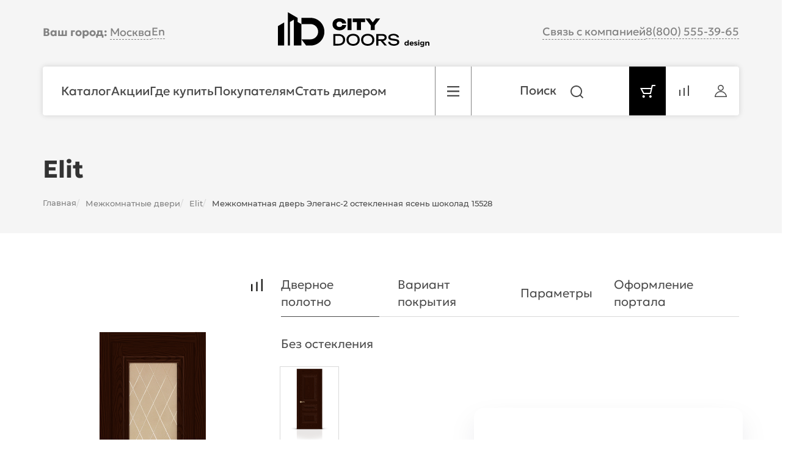

--- FILE ---
content_type: text/html; charset=utf-8
request_url: https://www.google.com/recaptcha/api2/anchor?ar=1&k=6LcqcxgmAAAAABLvGzQDwZC1MnmlvlaM9bBuSV6d&co=aHR0cHM6Ly9jaXR5LWRvb3IucnU6NDQz&hl=en&v=PoyoqOPhxBO7pBk68S4YbpHZ&size=invisible&anchor-ms=20000&execute-ms=30000&cb=1szba2cov8e0
body_size: 48939
content:
<!DOCTYPE HTML><html dir="ltr" lang="en"><head><meta http-equiv="Content-Type" content="text/html; charset=UTF-8">
<meta http-equiv="X-UA-Compatible" content="IE=edge">
<title>reCAPTCHA</title>
<style type="text/css">
/* cyrillic-ext */
@font-face {
  font-family: 'Roboto';
  font-style: normal;
  font-weight: 400;
  font-stretch: 100%;
  src: url(//fonts.gstatic.com/s/roboto/v48/KFO7CnqEu92Fr1ME7kSn66aGLdTylUAMa3GUBHMdazTgWw.woff2) format('woff2');
  unicode-range: U+0460-052F, U+1C80-1C8A, U+20B4, U+2DE0-2DFF, U+A640-A69F, U+FE2E-FE2F;
}
/* cyrillic */
@font-face {
  font-family: 'Roboto';
  font-style: normal;
  font-weight: 400;
  font-stretch: 100%;
  src: url(//fonts.gstatic.com/s/roboto/v48/KFO7CnqEu92Fr1ME7kSn66aGLdTylUAMa3iUBHMdazTgWw.woff2) format('woff2');
  unicode-range: U+0301, U+0400-045F, U+0490-0491, U+04B0-04B1, U+2116;
}
/* greek-ext */
@font-face {
  font-family: 'Roboto';
  font-style: normal;
  font-weight: 400;
  font-stretch: 100%;
  src: url(//fonts.gstatic.com/s/roboto/v48/KFO7CnqEu92Fr1ME7kSn66aGLdTylUAMa3CUBHMdazTgWw.woff2) format('woff2');
  unicode-range: U+1F00-1FFF;
}
/* greek */
@font-face {
  font-family: 'Roboto';
  font-style: normal;
  font-weight: 400;
  font-stretch: 100%;
  src: url(//fonts.gstatic.com/s/roboto/v48/KFO7CnqEu92Fr1ME7kSn66aGLdTylUAMa3-UBHMdazTgWw.woff2) format('woff2');
  unicode-range: U+0370-0377, U+037A-037F, U+0384-038A, U+038C, U+038E-03A1, U+03A3-03FF;
}
/* math */
@font-face {
  font-family: 'Roboto';
  font-style: normal;
  font-weight: 400;
  font-stretch: 100%;
  src: url(//fonts.gstatic.com/s/roboto/v48/KFO7CnqEu92Fr1ME7kSn66aGLdTylUAMawCUBHMdazTgWw.woff2) format('woff2');
  unicode-range: U+0302-0303, U+0305, U+0307-0308, U+0310, U+0312, U+0315, U+031A, U+0326-0327, U+032C, U+032F-0330, U+0332-0333, U+0338, U+033A, U+0346, U+034D, U+0391-03A1, U+03A3-03A9, U+03B1-03C9, U+03D1, U+03D5-03D6, U+03F0-03F1, U+03F4-03F5, U+2016-2017, U+2034-2038, U+203C, U+2040, U+2043, U+2047, U+2050, U+2057, U+205F, U+2070-2071, U+2074-208E, U+2090-209C, U+20D0-20DC, U+20E1, U+20E5-20EF, U+2100-2112, U+2114-2115, U+2117-2121, U+2123-214F, U+2190, U+2192, U+2194-21AE, U+21B0-21E5, U+21F1-21F2, U+21F4-2211, U+2213-2214, U+2216-22FF, U+2308-230B, U+2310, U+2319, U+231C-2321, U+2336-237A, U+237C, U+2395, U+239B-23B7, U+23D0, U+23DC-23E1, U+2474-2475, U+25AF, U+25B3, U+25B7, U+25BD, U+25C1, U+25CA, U+25CC, U+25FB, U+266D-266F, U+27C0-27FF, U+2900-2AFF, U+2B0E-2B11, U+2B30-2B4C, U+2BFE, U+3030, U+FF5B, U+FF5D, U+1D400-1D7FF, U+1EE00-1EEFF;
}
/* symbols */
@font-face {
  font-family: 'Roboto';
  font-style: normal;
  font-weight: 400;
  font-stretch: 100%;
  src: url(//fonts.gstatic.com/s/roboto/v48/KFO7CnqEu92Fr1ME7kSn66aGLdTylUAMaxKUBHMdazTgWw.woff2) format('woff2');
  unicode-range: U+0001-000C, U+000E-001F, U+007F-009F, U+20DD-20E0, U+20E2-20E4, U+2150-218F, U+2190, U+2192, U+2194-2199, U+21AF, U+21E6-21F0, U+21F3, U+2218-2219, U+2299, U+22C4-22C6, U+2300-243F, U+2440-244A, U+2460-24FF, U+25A0-27BF, U+2800-28FF, U+2921-2922, U+2981, U+29BF, U+29EB, U+2B00-2BFF, U+4DC0-4DFF, U+FFF9-FFFB, U+10140-1018E, U+10190-1019C, U+101A0, U+101D0-101FD, U+102E0-102FB, U+10E60-10E7E, U+1D2C0-1D2D3, U+1D2E0-1D37F, U+1F000-1F0FF, U+1F100-1F1AD, U+1F1E6-1F1FF, U+1F30D-1F30F, U+1F315, U+1F31C, U+1F31E, U+1F320-1F32C, U+1F336, U+1F378, U+1F37D, U+1F382, U+1F393-1F39F, U+1F3A7-1F3A8, U+1F3AC-1F3AF, U+1F3C2, U+1F3C4-1F3C6, U+1F3CA-1F3CE, U+1F3D4-1F3E0, U+1F3ED, U+1F3F1-1F3F3, U+1F3F5-1F3F7, U+1F408, U+1F415, U+1F41F, U+1F426, U+1F43F, U+1F441-1F442, U+1F444, U+1F446-1F449, U+1F44C-1F44E, U+1F453, U+1F46A, U+1F47D, U+1F4A3, U+1F4B0, U+1F4B3, U+1F4B9, U+1F4BB, U+1F4BF, U+1F4C8-1F4CB, U+1F4D6, U+1F4DA, U+1F4DF, U+1F4E3-1F4E6, U+1F4EA-1F4ED, U+1F4F7, U+1F4F9-1F4FB, U+1F4FD-1F4FE, U+1F503, U+1F507-1F50B, U+1F50D, U+1F512-1F513, U+1F53E-1F54A, U+1F54F-1F5FA, U+1F610, U+1F650-1F67F, U+1F687, U+1F68D, U+1F691, U+1F694, U+1F698, U+1F6AD, U+1F6B2, U+1F6B9-1F6BA, U+1F6BC, U+1F6C6-1F6CF, U+1F6D3-1F6D7, U+1F6E0-1F6EA, U+1F6F0-1F6F3, U+1F6F7-1F6FC, U+1F700-1F7FF, U+1F800-1F80B, U+1F810-1F847, U+1F850-1F859, U+1F860-1F887, U+1F890-1F8AD, U+1F8B0-1F8BB, U+1F8C0-1F8C1, U+1F900-1F90B, U+1F93B, U+1F946, U+1F984, U+1F996, U+1F9E9, U+1FA00-1FA6F, U+1FA70-1FA7C, U+1FA80-1FA89, U+1FA8F-1FAC6, U+1FACE-1FADC, U+1FADF-1FAE9, U+1FAF0-1FAF8, U+1FB00-1FBFF;
}
/* vietnamese */
@font-face {
  font-family: 'Roboto';
  font-style: normal;
  font-weight: 400;
  font-stretch: 100%;
  src: url(//fonts.gstatic.com/s/roboto/v48/KFO7CnqEu92Fr1ME7kSn66aGLdTylUAMa3OUBHMdazTgWw.woff2) format('woff2');
  unicode-range: U+0102-0103, U+0110-0111, U+0128-0129, U+0168-0169, U+01A0-01A1, U+01AF-01B0, U+0300-0301, U+0303-0304, U+0308-0309, U+0323, U+0329, U+1EA0-1EF9, U+20AB;
}
/* latin-ext */
@font-face {
  font-family: 'Roboto';
  font-style: normal;
  font-weight: 400;
  font-stretch: 100%;
  src: url(//fonts.gstatic.com/s/roboto/v48/KFO7CnqEu92Fr1ME7kSn66aGLdTylUAMa3KUBHMdazTgWw.woff2) format('woff2');
  unicode-range: U+0100-02BA, U+02BD-02C5, U+02C7-02CC, U+02CE-02D7, U+02DD-02FF, U+0304, U+0308, U+0329, U+1D00-1DBF, U+1E00-1E9F, U+1EF2-1EFF, U+2020, U+20A0-20AB, U+20AD-20C0, U+2113, U+2C60-2C7F, U+A720-A7FF;
}
/* latin */
@font-face {
  font-family: 'Roboto';
  font-style: normal;
  font-weight: 400;
  font-stretch: 100%;
  src: url(//fonts.gstatic.com/s/roboto/v48/KFO7CnqEu92Fr1ME7kSn66aGLdTylUAMa3yUBHMdazQ.woff2) format('woff2');
  unicode-range: U+0000-00FF, U+0131, U+0152-0153, U+02BB-02BC, U+02C6, U+02DA, U+02DC, U+0304, U+0308, U+0329, U+2000-206F, U+20AC, U+2122, U+2191, U+2193, U+2212, U+2215, U+FEFF, U+FFFD;
}
/* cyrillic-ext */
@font-face {
  font-family: 'Roboto';
  font-style: normal;
  font-weight: 500;
  font-stretch: 100%;
  src: url(//fonts.gstatic.com/s/roboto/v48/KFO7CnqEu92Fr1ME7kSn66aGLdTylUAMa3GUBHMdazTgWw.woff2) format('woff2');
  unicode-range: U+0460-052F, U+1C80-1C8A, U+20B4, U+2DE0-2DFF, U+A640-A69F, U+FE2E-FE2F;
}
/* cyrillic */
@font-face {
  font-family: 'Roboto';
  font-style: normal;
  font-weight: 500;
  font-stretch: 100%;
  src: url(//fonts.gstatic.com/s/roboto/v48/KFO7CnqEu92Fr1ME7kSn66aGLdTylUAMa3iUBHMdazTgWw.woff2) format('woff2');
  unicode-range: U+0301, U+0400-045F, U+0490-0491, U+04B0-04B1, U+2116;
}
/* greek-ext */
@font-face {
  font-family: 'Roboto';
  font-style: normal;
  font-weight: 500;
  font-stretch: 100%;
  src: url(//fonts.gstatic.com/s/roboto/v48/KFO7CnqEu92Fr1ME7kSn66aGLdTylUAMa3CUBHMdazTgWw.woff2) format('woff2');
  unicode-range: U+1F00-1FFF;
}
/* greek */
@font-face {
  font-family: 'Roboto';
  font-style: normal;
  font-weight: 500;
  font-stretch: 100%;
  src: url(//fonts.gstatic.com/s/roboto/v48/KFO7CnqEu92Fr1ME7kSn66aGLdTylUAMa3-UBHMdazTgWw.woff2) format('woff2');
  unicode-range: U+0370-0377, U+037A-037F, U+0384-038A, U+038C, U+038E-03A1, U+03A3-03FF;
}
/* math */
@font-face {
  font-family: 'Roboto';
  font-style: normal;
  font-weight: 500;
  font-stretch: 100%;
  src: url(//fonts.gstatic.com/s/roboto/v48/KFO7CnqEu92Fr1ME7kSn66aGLdTylUAMawCUBHMdazTgWw.woff2) format('woff2');
  unicode-range: U+0302-0303, U+0305, U+0307-0308, U+0310, U+0312, U+0315, U+031A, U+0326-0327, U+032C, U+032F-0330, U+0332-0333, U+0338, U+033A, U+0346, U+034D, U+0391-03A1, U+03A3-03A9, U+03B1-03C9, U+03D1, U+03D5-03D6, U+03F0-03F1, U+03F4-03F5, U+2016-2017, U+2034-2038, U+203C, U+2040, U+2043, U+2047, U+2050, U+2057, U+205F, U+2070-2071, U+2074-208E, U+2090-209C, U+20D0-20DC, U+20E1, U+20E5-20EF, U+2100-2112, U+2114-2115, U+2117-2121, U+2123-214F, U+2190, U+2192, U+2194-21AE, U+21B0-21E5, U+21F1-21F2, U+21F4-2211, U+2213-2214, U+2216-22FF, U+2308-230B, U+2310, U+2319, U+231C-2321, U+2336-237A, U+237C, U+2395, U+239B-23B7, U+23D0, U+23DC-23E1, U+2474-2475, U+25AF, U+25B3, U+25B7, U+25BD, U+25C1, U+25CA, U+25CC, U+25FB, U+266D-266F, U+27C0-27FF, U+2900-2AFF, U+2B0E-2B11, U+2B30-2B4C, U+2BFE, U+3030, U+FF5B, U+FF5D, U+1D400-1D7FF, U+1EE00-1EEFF;
}
/* symbols */
@font-face {
  font-family: 'Roboto';
  font-style: normal;
  font-weight: 500;
  font-stretch: 100%;
  src: url(//fonts.gstatic.com/s/roboto/v48/KFO7CnqEu92Fr1ME7kSn66aGLdTylUAMaxKUBHMdazTgWw.woff2) format('woff2');
  unicode-range: U+0001-000C, U+000E-001F, U+007F-009F, U+20DD-20E0, U+20E2-20E4, U+2150-218F, U+2190, U+2192, U+2194-2199, U+21AF, U+21E6-21F0, U+21F3, U+2218-2219, U+2299, U+22C4-22C6, U+2300-243F, U+2440-244A, U+2460-24FF, U+25A0-27BF, U+2800-28FF, U+2921-2922, U+2981, U+29BF, U+29EB, U+2B00-2BFF, U+4DC0-4DFF, U+FFF9-FFFB, U+10140-1018E, U+10190-1019C, U+101A0, U+101D0-101FD, U+102E0-102FB, U+10E60-10E7E, U+1D2C0-1D2D3, U+1D2E0-1D37F, U+1F000-1F0FF, U+1F100-1F1AD, U+1F1E6-1F1FF, U+1F30D-1F30F, U+1F315, U+1F31C, U+1F31E, U+1F320-1F32C, U+1F336, U+1F378, U+1F37D, U+1F382, U+1F393-1F39F, U+1F3A7-1F3A8, U+1F3AC-1F3AF, U+1F3C2, U+1F3C4-1F3C6, U+1F3CA-1F3CE, U+1F3D4-1F3E0, U+1F3ED, U+1F3F1-1F3F3, U+1F3F5-1F3F7, U+1F408, U+1F415, U+1F41F, U+1F426, U+1F43F, U+1F441-1F442, U+1F444, U+1F446-1F449, U+1F44C-1F44E, U+1F453, U+1F46A, U+1F47D, U+1F4A3, U+1F4B0, U+1F4B3, U+1F4B9, U+1F4BB, U+1F4BF, U+1F4C8-1F4CB, U+1F4D6, U+1F4DA, U+1F4DF, U+1F4E3-1F4E6, U+1F4EA-1F4ED, U+1F4F7, U+1F4F9-1F4FB, U+1F4FD-1F4FE, U+1F503, U+1F507-1F50B, U+1F50D, U+1F512-1F513, U+1F53E-1F54A, U+1F54F-1F5FA, U+1F610, U+1F650-1F67F, U+1F687, U+1F68D, U+1F691, U+1F694, U+1F698, U+1F6AD, U+1F6B2, U+1F6B9-1F6BA, U+1F6BC, U+1F6C6-1F6CF, U+1F6D3-1F6D7, U+1F6E0-1F6EA, U+1F6F0-1F6F3, U+1F6F7-1F6FC, U+1F700-1F7FF, U+1F800-1F80B, U+1F810-1F847, U+1F850-1F859, U+1F860-1F887, U+1F890-1F8AD, U+1F8B0-1F8BB, U+1F8C0-1F8C1, U+1F900-1F90B, U+1F93B, U+1F946, U+1F984, U+1F996, U+1F9E9, U+1FA00-1FA6F, U+1FA70-1FA7C, U+1FA80-1FA89, U+1FA8F-1FAC6, U+1FACE-1FADC, U+1FADF-1FAE9, U+1FAF0-1FAF8, U+1FB00-1FBFF;
}
/* vietnamese */
@font-face {
  font-family: 'Roboto';
  font-style: normal;
  font-weight: 500;
  font-stretch: 100%;
  src: url(//fonts.gstatic.com/s/roboto/v48/KFO7CnqEu92Fr1ME7kSn66aGLdTylUAMa3OUBHMdazTgWw.woff2) format('woff2');
  unicode-range: U+0102-0103, U+0110-0111, U+0128-0129, U+0168-0169, U+01A0-01A1, U+01AF-01B0, U+0300-0301, U+0303-0304, U+0308-0309, U+0323, U+0329, U+1EA0-1EF9, U+20AB;
}
/* latin-ext */
@font-face {
  font-family: 'Roboto';
  font-style: normal;
  font-weight: 500;
  font-stretch: 100%;
  src: url(//fonts.gstatic.com/s/roboto/v48/KFO7CnqEu92Fr1ME7kSn66aGLdTylUAMa3KUBHMdazTgWw.woff2) format('woff2');
  unicode-range: U+0100-02BA, U+02BD-02C5, U+02C7-02CC, U+02CE-02D7, U+02DD-02FF, U+0304, U+0308, U+0329, U+1D00-1DBF, U+1E00-1E9F, U+1EF2-1EFF, U+2020, U+20A0-20AB, U+20AD-20C0, U+2113, U+2C60-2C7F, U+A720-A7FF;
}
/* latin */
@font-face {
  font-family: 'Roboto';
  font-style: normal;
  font-weight: 500;
  font-stretch: 100%;
  src: url(//fonts.gstatic.com/s/roboto/v48/KFO7CnqEu92Fr1ME7kSn66aGLdTylUAMa3yUBHMdazQ.woff2) format('woff2');
  unicode-range: U+0000-00FF, U+0131, U+0152-0153, U+02BB-02BC, U+02C6, U+02DA, U+02DC, U+0304, U+0308, U+0329, U+2000-206F, U+20AC, U+2122, U+2191, U+2193, U+2212, U+2215, U+FEFF, U+FFFD;
}
/* cyrillic-ext */
@font-face {
  font-family: 'Roboto';
  font-style: normal;
  font-weight: 900;
  font-stretch: 100%;
  src: url(//fonts.gstatic.com/s/roboto/v48/KFO7CnqEu92Fr1ME7kSn66aGLdTylUAMa3GUBHMdazTgWw.woff2) format('woff2');
  unicode-range: U+0460-052F, U+1C80-1C8A, U+20B4, U+2DE0-2DFF, U+A640-A69F, U+FE2E-FE2F;
}
/* cyrillic */
@font-face {
  font-family: 'Roboto';
  font-style: normal;
  font-weight: 900;
  font-stretch: 100%;
  src: url(//fonts.gstatic.com/s/roboto/v48/KFO7CnqEu92Fr1ME7kSn66aGLdTylUAMa3iUBHMdazTgWw.woff2) format('woff2');
  unicode-range: U+0301, U+0400-045F, U+0490-0491, U+04B0-04B1, U+2116;
}
/* greek-ext */
@font-face {
  font-family: 'Roboto';
  font-style: normal;
  font-weight: 900;
  font-stretch: 100%;
  src: url(//fonts.gstatic.com/s/roboto/v48/KFO7CnqEu92Fr1ME7kSn66aGLdTylUAMa3CUBHMdazTgWw.woff2) format('woff2');
  unicode-range: U+1F00-1FFF;
}
/* greek */
@font-face {
  font-family: 'Roboto';
  font-style: normal;
  font-weight: 900;
  font-stretch: 100%;
  src: url(//fonts.gstatic.com/s/roboto/v48/KFO7CnqEu92Fr1ME7kSn66aGLdTylUAMa3-UBHMdazTgWw.woff2) format('woff2');
  unicode-range: U+0370-0377, U+037A-037F, U+0384-038A, U+038C, U+038E-03A1, U+03A3-03FF;
}
/* math */
@font-face {
  font-family: 'Roboto';
  font-style: normal;
  font-weight: 900;
  font-stretch: 100%;
  src: url(//fonts.gstatic.com/s/roboto/v48/KFO7CnqEu92Fr1ME7kSn66aGLdTylUAMawCUBHMdazTgWw.woff2) format('woff2');
  unicode-range: U+0302-0303, U+0305, U+0307-0308, U+0310, U+0312, U+0315, U+031A, U+0326-0327, U+032C, U+032F-0330, U+0332-0333, U+0338, U+033A, U+0346, U+034D, U+0391-03A1, U+03A3-03A9, U+03B1-03C9, U+03D1, U+03D5-03D6, U+03F0-03F1, U+03F4-03F5, U+2016-2017, U+2034-2038, U+203C, U+2040, U+2043, U+2047, U+2050, U+2057, U+205F, U+2070-2071, U+2074-208E, U+2090-209C, U+20D0-20DC, U+20E1, U+20E5-20EF, U+2100-2112, U+2114-2115, U+2117-2121, U+2123-214F, U+2190, U+2192, U+2194-21AE, U+21B0-21E5, U+21F1-21F2, U+21F4-2211, U+2213-2214, U+2216-22FF, U+2308-230B, U+2310, U+2319, U+231C-2321, U+2336-237A, U+237C, U+2395, U+239B-23B7, U+23D0, U+23DC-23E1, U+2474-2475, U+25AF, U+25B3, U+25B7, U+25BD, U+25C1, U+25CA, U+25CC, U+25FB, U+266D-266F, U+27C0-27FF, U+2900-2AFF, U+2B0E-2B11, U+2B30-2B4C, U+2BFE, U+3030, U+FF5B, U+FF5D, U+1D400-1D7FF, U+1EE00-1EEFF;
}
/* symbols */
@font-face {
  font-family: 'Roboto';
  font-style: normal;
  font-weight: 900;
  font-stretch: 100%;
  src: url(//fonts.gstatic.com/s/roboto/v48/KFO7CnqEu92Fr1ME7kSn66aGLdTylUAMaxKUBHMdazTgWw.woff2) format('woff2');
  unicode-range: U+0001-000C, U+000E-001F, U+007F-009F, U+20DD-20E0, U+20E2-20E4, U+2150-218F, U+2190, U+2192, U+2194-2199, U+21AF, U+21E6-21F0, U+21F3, U+2218-2219, U+2299, U+22C4-22C6, U+2300-243F, U+2440-244A, U+2460-24FF, U+25A0-27BF, U+2800-28FF, U+2921-2922, U+2981, U+29BF, U+29EB, U+2B00-2BFF, U+4DC0-4DFF, U+FFF9-FFFB, U+10140-1018E, U+10190-1019C, U+101A0, U+101D0-101FD, U+102E0-102FB, U+10E60-10E7E, U+1D2C0-1D2D3, U+1D2E0-1D37F, U+1F000-1F0FF, U+1F100-1F1AD, U+1F1E6-1F1FF, U+1F30D-1F30F, U+1F315, U+1F31C, U+1F31E, U+1F320-1F32C, U+1F336, U+1F378, U+1F37D, U+1F382, U+1F393-1F39F, U+1F3A7-1F3A8, U+1F3AC-1F3AF, U+1F3C2, U+1F3C4-1F3C6, U+1F3CA-1F3CE, U+1F3D4-1F3E0, U+1F3ED, U+1F3F1-1F3F3, U+1F3F5-1F3F7, U+1F408, U+1F415, U+1F41F, U+1F426, U+1F43F, U+1F441-1F442, U+1F444, U+1F446-1F449, U+1F44C-1F44E, U+1F453, U+1F46A, U+1F47D, U+1F4A3, U+1F4B0, U+1F4B3, U+1F4B9, U+1F4BB, U+1F4BF, U+1F4C8-1F4CB, U+1F4D6, U+1F4DA, U+1F4DF, U+1F4E3-1F4E6, U+1F4EA-1F4ED, U+1F4F7, U+1F4F9-1F4FB, U+1F4FD-1F4FE, U+1F503, U+1F507-1F50B, U+1F50D, U+1F512-1F513, U+1F53E-1F54A, U+1F54F-1F5FA, U+1F610, U+1F650-1F67F, U+1F687, U+1F68D, U+1F691, U+1F694, U+1F698, U+1F6AD, U+1F6B2, U+1F6B9-1F6BA, U+1F6BC, U+1F6C6-1F6CF, U+1F6D3-1F6D7, U+1F6E0-1F6EA, U+1F6F0-1F6F3, U+1F6F7-1F6FC, U+1F700-1F7FF, U+1F800-1F80B, U+1F810-1F847, U+1F850-1F859, U+1F860-1F887, U+1F890-1F8AD, U+1F8B0-1F8BB, U+1F8C0-1F8C1, U+1F900-1F90B, U+1F93B, U+1F946, U+1F984, U+1F996, U+1F9E9, U+1FA00-1FA6F, U+1FA70-1FA7C, U+1FA80-1FA89, U+1FA8F-1FAC6, U+1FACE-1FADC, U+1FADF-1FAE9, U+1FAF0-1FAF8, U+1FB00-1FBFF;
}
/* vietnamese */
@font-face {
  font-family: 'Roboto';
  font-style: normal;
  font-weight: 900;
  font-stretch: 100%;
  src: url(//fonts.gstatic.com/s/roboto/v48/KFO7CnqEu92Fr1ME7kSn66aGLdTylUAMa3OUBHMdazTgWw.woff2) format('woff2');
  unicode-range: U+0102-0103, U+0110-0111, U+0128-0129, U+0168-0169, U+01A0-01A1, U+01AF-01B0, U+0300-0301, U+0303-0304, U+0308-0309, U+0323, U+0329, U+1EA0-1EF9, U+20AB;
}
/* latin-ext */
@font-face {
  font-family: 'Roboto';
  font-style: normal;
  font-weight: 900;
  font-stretch: 100%;
  src: url(//fonts.gstatic.com/s/roboto/v48/KFO7CnqEu92Fr1ME7kSn66aGLdTylUAMa3KUBHMdazTgWw.woff2) format('woff2');
  unicode-range: U+0100-02BA, U+02BD-02C5, U+02C7-02CC, U+02CE-02D7, U+02DD-02FF, U+0304, U+0308, U+0329, U+1D00-1DBF, U+1E00-1E9F, U+1EF2-1EFF, U+2020, U+20A0-20AB, U+20AD-20C0, U+2113, U+2C60-2C7F, U+A720-A7FF;
}
/* latin */
@font-face {
  font-family: 'Roboto';
  font-style: normal;
  font-weight: 900;
  font-stretch: 100%;
  src: url(//fonts.gstatic.com/s/roboto/v48/KFO7CnqEu92Fr1ME7kSn66aGLdTylUAMa3yUBHMdazQ.woff2) format('woff2');
  unicode-range: U+0000-00FF, U+0131, U+0152-0153, U+02BB-02BC, U+02C6, U+02DA, U+02DC, U+0304, U+0308, U+0329, U+2000-206F, U+20AC, U+2122, U+2191, U+2193, U+2212, U+2215, U+FEFF, U+FFFD;
}

</style>
<link rel="stylesheet" type="text/css" href="https://www.gstatic.com/recaptcha/releases/PoyoqOPhxBO7pBk68S4YbpHZ/styles__ltr.css">
<script nonce="PQv_8DAoYGnV3uMTNKHFwA" type="text/javascript">window['__recaptcha_api'] = 'https://www.google.com/recaptcha/api2/';</script>
<script type="text/javascript" src="https://www.gstatic.com/recaptcha/releases/PoyoqOPhxBO7pBk68S4YbpHZ/recaptcha__en.js" nonce="PQv_8DAoYGnV3uMTNKHFwA">
      
    </script></head>
<body><div id="rc-anchor-alert" class="rc-anchor-alert"></div>
<input type="hidden" id="recaptcha-token" value="[base64]">
<script type="text/javascript" nonce="PQv_8DAoYGnV3uMTNKHFwA">
      recaptcha.anchor.Main.init("[\x22ainput\x22,[\x22bgdata\x22,\x22\x22,\[base64]/[base64]/[base64]/KE4oMTI0LHYsdi5HKSxMWihsLHYpKTpOKDEyNCx2LGwpLFYpLHYpLFQpKSxGKDE3MSx2KX0scjc9ZnVuY3Rpb24obCl7cmV0dXJuIGx9LEM9ZnVuY3Rpb24obCxWLHYpe04odixsLFYpLFZbYWtdPTI3OTZ9LG49ZnVuY3Rpb24obCxWKXtWLlg9KChWLlg/[base64]/[base64]/[base64]/[base64]/[base64]/[base64]/[base64]/[base64]/[base64]/[base64]/[base64]\\u003d\x22,\[base64]\\u003d\\u003d\x22,\[base64]/[base64]/[base64]/Cg2jDi1jCvsKPQmpVwrI/[base64]/DlsKCdMO5ZMK8w7MewoF+wqzCq8KhworCtsKuwposwpnCrcOpwr/[base64]/Cpw9KUyMcwofDocK5FsOZwrDChz5ZwpAZAzfDtcOoQMOqO8KoesKDw7fCsnFbw5vCjMKqwr5+wozCuUnDlMKicMO2w4VPwqjCmxfCsVpbSwDCgsKHw6B0UE/CiWXDlcKpcFfDqio1Py7Dvi/[base64]/YsOmcE7Dl1Efw5IMwrHDs8OVQ0t5w6LCnsKMA0fDt8Kyw4LChEPDsMKNwromFcKXw4QZXxPDgsKhwq/[base64]/[base64]/DhsKMw6fDlH0rXsOPTlVAJcOWFmfCh8O2U8Odb8K6AgnCjm7DtsOjelguFAwswpFhZgsywqvCmFbCsWLDkjfDgl9dC8OCAX02w4NzwpbDjsKww4/DmcKMRyRew6PDviplw6wkXDd2dCDCmzTCkWbClcOQwpxlw5PDncOfwqFZDQp5ccOqw6jDjzDDr1nClcOiFcK+w5LCo1rCs8KXN8Kpw6kwJDAPUcOnw4d/BR/Dk8OiJMKjw67DlUIIdiHChRItwo9kw7zDgRnCrwI1wp/[base64]/CucOJw5sTSMO3WsOLB2AAwrzDlMOawpnDgcKLWx7CvsKEw7p0w4HClREQHcK6w6d/Hx7DgMO3D8OVZkrCo0c8Sl9oSMOHf8Krwr4AT8O2wp/ChxJPwpbCusKfw5TDg8KfwrXCk8KhMcKAZcKkwrtBQ8KNw61qMcOEw5TCmMKSa8OswrU+DsOpwo4lwqrCosK2J8OwBVfDqwsNYMK8w4tOwrt1w4ICwqNcw6HDnCZBB8O0D8OtwrZGwp/DmMOIUcKhawHCuMONw6/Cm8KrwoQdKsKew5nDvBMERMKYwrA/cGRhWcOjwrlxOxExwpcIw5hPwqnDp8Otw6lpw7M5w7LDiyFxfsKUw6HCjcKpw4bDlRDCg8KgalIZw69mLcKww5dSInvCslHCpXoowpfDnB7DnXzCg8OdQsO7wphfw7TDlGTDoFjDvMOmAgjDvsOic8KQw4/Dml9GClLCmMOzTV3CqXZFw6vDl8OvUyfDt8KcwowSwoo3OcKdDMKKeDHCqFbClh0pwoNfaE3CqsOKw5fCpcKxwqPCgsO/w7t2wrQ9wovDpcKQw4TCrMKowpk7w5vCnR3Cjmliw7XDgsKtw7fDt8OQwr/DncOjCU3Dj8KxeWVVIMKyKMKKOyfCnMKkw7ZHw57Cm8OJw4vDlxcCccKMBMOhwpPCrcK4ES7CsAdVw4LDuMKyw7XDksKCwpB9w6w8wqbCmsOmw7vDjMKjKsKaRhjDu8OdC8K0fm7DtcKVDlbCuMOvZ0zDg8O3eMK/N8OqwqgOwq0cw6NqwrHCvmnCm8OUZsOjw5jDkjLDqAkVIg3Dqn8TfFfDoyTCsnPDsi/DvsKVw7M/[base64]/IVdZw73DiEglesK3w6TCosO/JMO6wqg0G8OXXcKtV0Flw6Y+BcOsw6LDuTHCjsOuBmEGcT0Ywq3ChhBSw7DDgB9YRsKlwqxhUMOuw4TDkGTDtMOfwq7DrWRpMTDDrsK8MAPDmGhYeBTDg8O/w5DDisOrwqvChSjCncKcDRTCv8KRwow5w6vDp2h6w4QCQMKTfsK+wqrDjcKhdkg7w7XDnysZcDkiRsKdw4NtUcOwwoXCvH7DgT5ZccOEOBjCpMO2wojDi8KuwqbDplx3ewU1TCVjA8Kzw7dGRG3DksKdIcKERTvCqzrCoyPDjcOcw6/CpjfDmcKywpHCjMOYPMOnPcOGNm7DuGgyMMKdw7TDgsK8w4HCnMKEw75qwo5yw53Dq8K8SMKNwpnCq0/CucOYVF3DgMOZwq8dI1zCm8KkKMOXPMKZw6LCqcKRSz3CmnjCvcKvw5d0wpRMw5lUWUZhAAZ8wrzCvDnDqAlKYi8fw6g9IhUZEsK+IH1rwrUhFA5bwrANL8OCLcKmW2bDu2HDhcKdw7jDsEfCv8KzHBcqBFHCkcK9wqzDjcKKW8OHDcO5w4LCg0vDrMK3EmvCgcO/CsO/wp7DjcKNdAPChwvDjF/Dv8OQfcKoZsOfd8OBwqUJE8ONwo/CgsOdWwTDlgA8wqzCtHshwop8w7HCvcKYwqgNEMOow5vDvWvDr1jDtsKnAGdnVcOZw5jDu8KYJHdrw6rCi8KywpRoN8Obw6bDvlRyw6nDvxE4wpXChjY0wpEGAMO8wpx4w4Z3eMOqYWrCgxFfPcK9wr7CjcOSw5jCn8Ovw6dOVzXCpMO/wqfCnDlsXsOWw7RCUsODw4RhTsOfw7vDuC4/[base64]/DkSrCkQrCgsKRMA5EX3JHwrkGwrdyc8KHw5RQQ2bCkcKTw6LCgMK4T8O3R8KKw7HClcKQwobDtz7DjsO0w5zDqsKuAzI3wpLDtcOXworDtBFLw5bDtsKww5jCqwMAw6QdIsKyUj3CoMK/w5wsQ8OWH3PDikpRB2x3QsKKw7pPBw7ClFvCo3gzJm05FizDhsK2w5/Ct23CpXpxST4nwrstF3Iowq7CpsKUwrtowrJlw5LDtsK6wrZiw6MXwr/DpTnCnxLCrMKAwqHDiD/CsFzDjsOdwqAOwplLwrlRKsOswrHDnTcWecKBw4wCVcONIMOlQMKMXisoFcKHBMOFaXkDUEQUw5k1wp3CkW0pL8KNPW4xwoFxPmHChRfDnsO0wrlxwrnCvMK2wqTDrn/Dp2RlwpI2PMOSw4NJwqfDpsOqP8Kww5bCmxcvw6oaHMK2w4otTnI9wrzDuMKLLMOhw508YhzChsO5ZMK1wovCqcOtw5ciDsKWw7zDo8KqW8KXATHCoMOVw7TCl3jDjUnDrsK4wrnDpcOWScOFw47Ct8OzLCbCrn/ConbDgcOswr0dwoTDnTF6w5lSwoVUHcKswpzCqhHDl8KvIMKiMCUFIcKuOVbChcKVTWZLD8KjP8K/w7RGwo3CmTFsAMO5wrI6dSHDl8Kgw7XDksK9wrRmwrPCgGIpT8K3w5EzIQbDssK8BMKpwobDqcOHRMOEMsKVwpFGEDAfwp/[base64]/[base64]/CqADCpQQPwp/CoGbCiEsfbsKUw6bCscKDw4PCnMOZw6PCjcOfZsKvwq7Dlk7Dhm3DqsOKbsKCMcKTOlU2wqXDkkLCs8OfLMOMMcKXYhV2YMOcX8KwfC/CiRd7fcK3w7fCrMOLw7/CuDInw6EtwrcAw5xFwqTClDnDmTU5w5XDhlnDn8Owf08Zw79bwqI7wrYMO8KEwq85OMK5wpXCpcK1BcK8LiZnw7fDicKdABJiGyvCpcKww7LCuSbDizzCrMKfJi/DjsOMw7PDtFYUaMO4wp8iTlEAf8O4wqzDshPDtEQ6wotUVcK7Tz1twpzDvcOOFCE+X1XDmcKXEEvCqg/Cg8KDQsKEWEMXwodNVMKswqDCsz1OP8OgJcKJEkzCmcOfwpZow5XDqinDv8OVwooaKTZdw5TCtcKswq9Ew4VwYsOWSGRWwoPDgcKjJ0/DthzCtgBaEsO7w5hBM8O9XnhHwonDpRhOaMKvV8KCwpPDmsOIH8Kewq/DnAzCjMOWDUkkWBJ/fmnDnRrDqcOYQ8KNQMOuEzvDsX11MRIQRcO5w54Uwq/[base64]/[base64]/[base64]/DtnQnw4p9L3fDr8KVPMKgw4DDmAgJYDt4GMKKQsKOcTPDt8OuQMKpwo5lBMK3wq5sOcOTwphWB0LDgcOOwojCq8OLw5R9di9Ww5rDjX4ZCkzCnzp5wqV5wpzCv3w+wqpzFx1Dw5ECwrjDo8O6w6XDuyZOwroGTMOTwqZ+HsOxwpzCn8K/ecKkw5MvTQRKw67DtsOJZhPDj8K3w6FWw7/DvgIXwqhAbMKiwrTCo8K6AMKYFhPCjgkxdwnDkcKVB13CmmjDl8Kfw7zDmsOpw4dMezjCqjLCm3gSw7x/T8KFVMKDBUvDmcKEwq48wqRjckPCjUrCoMKiDjRZHhh7G1/CmsKbwqgNwozCncKYwoMqJTguNV4RfcO9UsOZw41oUsK2w4w+wpNmw5HDrC/Dox/[base64]/DuwItwozCnMOuYAUQc2LChwoVO03CvsKET0/Dkj7DmnvCkmQZw5xOQTHCs8OLXsKFw5jCmsO2w4bCkWkLN8KAaxTDg8Kbw4XCugHChVHCiMOdacOhdsKHw6Zxw7/CsVdOJG4pw516w49dGmUjZnJawpENw719wo7Dggc+WFXCocKkwrhXwpJBw4rCqMKcwoXDh8KqZcOZVQFUw7gDwpE+w4ZVw58pwpTCghrCtGHDiMOvw6pGa1diw77CicKbeMO6BnQ5wqJBDxtVXMOjehcEZ8KKHsOnwp/Dk8KTAUDDlMO6azVuaX18w47CihnDpXrDmQE8V8KfBTDCixg6RcK2OMKVF8OUwr3Ch8KGAlNcwrjCpMOrw787cilWZEPCgzJPw5LCgsKOQV7CimRcGzbCpg7DosKcYl9uNAvDjURYwq9ZwprCp8KewqTDg0vCvsKDDsOowqfDiSQfw6zCmC/CvwMgbGTCoip3w7NFGMOVwrtzw41awq1+w5Jnw7MTNcKkw6IUw4zDmDUmGRHClMKbZcKiIsOCwpEgOMOxehLCoEEwwqTCkS3DqF1iwrBswr8LGjwGDRnDoC/DhcOQGMOfXR/DrsKTw6lqDRZ+w6fCtsKpfSXDqj9Tw7HCk8K6w4/[base64]/CvE8IRsK/cMKMw40MJw/DrcOOwqURNcK2D8OvaxDCl8O4w7BdS1dHS27CpC/CucKCADDDglxow6DCghbDuzHDt8KmLlfDpnvCtMOhR008wpokw58FS8OFeFFxw6/CoFvCkcKHN0rCmXjCoDh0wpzDo2nDkMOWwqvCrTZBYcKnccKXw6p1ZMK0w7k0f8K6wq3CmC9UQCI/BmDCpVZTw5cGI3RNRx0awo4bwqXDs0JNJ8OINwHDkwzDjwLCtsKdMsK5wrt0cwYowoIMYwozZMO8dVVyw47DoAthwq5PVcKTFSELUsKRw6fCk8OewpTCmsO+dMOuwrwtb8K5w5/Dn8ODwo7DnW0vQyrDhBopwrHCrD7DjDg2w4U1HsOcw6LDoMOAwpLDlsO3T3HCnToBw4/CrsOSJ8OmwqpOwqvDsh7Cnw/DmADCrgAaDcOwQDvCmg8rw6jCnXVnwpM/[base64]/[base64]/DvQ0eH0bDjVfDlcOfwqZmKRUOYMOBA8K5wq3DvMKUFyLDg0fDksOWGMOPwrLDicKZcHPCiX7Dhl1PwprCqMO+MMOqfzhEbnjCmMO7EcKBMMKVICrCjcKPFMOuGA/Du3rDisK7HsK6w7VEwoPCjcO2w4vDoxwYGVvDsHMrw6PDqcKoTcKcw5fDjxbCmsOYwq3Dh8KMD3/[base64]/YlVOw4LChB4/[base64]/DjE/DllUdf23Dkh0zAMOUSsOFw6VLS8KwFcKwBmofwq7CqMOub0zChMKWwrF8YWHDo8Owwp5AwosxcsOfKMK6KybCv3tZNcKnw4vDhAB/XsK1LcO/w7VpTcOtwqctRn4Qwq4+NU7CjMO3w7JrXg7Dq1FPKxrDvhAzDcOdw5LCmg0+w57DpcKPw4EXLcKrw7vDi8OCNcOqwr3DswTDiDYFVMKSwp0Nw61xEMKLwro/Y8Kww73Ctn12OWvDoRwUFGxyw47DvHfCosKTwp3DvVptYMOdawvCpm7DuDDDnz/DjB/[base64]/CoQ/CgybDn8OMwqHDtMKUwppoDwUWJxFFYnXCtQbDjMOSw4/DnsKBXcKPw49wERXCn1ZoayjDhV1mT8KlKsKFfm/ClFDDuiLCoVjDvQrCvsOTAVtxw5PDrMKsKUfCt8OVN8Ouwr9nwqbDu8O8wpPDr8O+w6TDq8OfKMKiC2LDuMKWEEUDw4jCnD/ClMKMVcKLwqJ9w5PCjsOyw5B/wp/[base64]/Dq8OmCkTDhMKnwqwsw7TCj8O9w6LCrE/[base64]/JWZjS2nDs3MbCsOCXMOzwr7DnsKUegdQXcO5HxMbacKJw4PDmSVXw5RaUizCkHEsXlPDjcOzw5fDgsO9XjnCmk8BGDbCoCXDssKaNg3CnEE9w77CsMK+wpPCvQnDu0lzw43ClsOyw7wLw6PCnMKgTMOiEcOcw6bClcOMSm8xKh/CicOQOsKywrkNMcOzIHfDpcKiAMOmcQbDkUTCn8Oaw43CpW3CjsKeL8OXw5PCmBEIIQrCsRYIwp/CrMKEYMObQMKpGsO0w4rCqXrClcOww6XCqMKVHU5nw5HCr8OnwofCqzIFaMOvw6nCvzl5woTDhsKew7/DhcK8wrXCtMOpDcOawofCpiPDs33Dsl4RwpNxwpjCvQQNw4XDhsKRw4PDkg1DMR5WOcOFYMKUS8OwScKwEShrwpM/w5wYwo09NlXDlDchPMKMG8K4w5IowovDrcKQYwjCl1Ymw5cVwqXDhXBawrg8woZAIxrCjkQgexsJw5TDs8O5OMKVYUnDmMOVwrdnw6TDpsKcCsKRwrNlw6FNPXcwwrFSEVTClTvCoAXDpXPDrhvDkkR/wqfCghTDnsOkw7/DogvClsO/[base64]/CpFJqG8KPwovDilwtEMOeenbCqMKAw7DDqMK/DMOWY8OKwprClwPDoiJjAhDDqMKVIcKVwprDomfDssK/w7xmw6nCrmHCrFPClMOobsKfw60JeMKIw77DjcOIw4B1wqrDoU7CliZ2DhsIF18/M8OQUFPCrDzDtsOiwo3DrcOUwrgKw4DCsShqwoxQwp7DisKYLjcjAsK/[base64]/CpHDDgE4iw67DonPCkhd9dlXCtmbDrsOtw5fCq1XCo8Ktw5TCvHrDn8OmcMOpw5DCk8OlXxdhw5DDgcOIUEDDmFZew4zDkyAswq8LDFfDugdIw7VUPAnDugvDiGPCsENPLF06NMOMw798MsKlPS3Dm8OLwr/Cq8OfRsO2e8KpwoLDmzjDpcOiaE0aw4nCrCvDhMOET8ObPMOCw7zDscK7PsK8w5zCt8ONRcOIw6HCvcKwwovCrsO7Wyddw5rDnDTDnsK0w55/RsKsw4sJZcOwGsO/[base64]/DlsKPC8KBw6LDux5RIS0ZwoAJR8O5w7bCpm9jH8KVdS/DmcOVwqNfw5ZlJcOaAzDDthvDmA43w4sdw7jDncKRw5XCu3QwMHpPA8OpCsOBeMK2w6jDrXpFwrnCg8Ksf3EzJsO1SMOLw4XDj8OwCkTDjsOcw5cWw6YCfSPDtMOTaxnCiEhOw5nCvMKXUMKnw5TCsx4fwpjDocKoGcOhAsO6woZtBH/ChVcTRUcCwrzCtjY7BsKnw5fCmBrDocOGwrAaIh/Dp0PCtsKkwpRSXQd9wo0EEkHCplXDrcK+bSJDwoHDvBF+MkcIKnIGW0/DsntvwoI5w7hGcsK9w45PL8ODcsKEw5d9w4wFIFZcw4PCrXVaw4ctBcOIw5skwp/Dll7CpW8PVMO+w4Bmw6xBGsKbwqDDkWzDozLDjMKEw4/Dj30LYRZYwqXDizotwqXClxzDmQnCtlJ+w7tCesORw616w4QHw48ATcO6w4bCuMK/wptLDR/CgcKuGw5fGMK/[base64]/WHnCq3LDicKSERLDvmTCoTPDm8O4blkWFTcwwoh2w5Mtwql5NgYCw4PDscKEw73DuS8NwowwwojCgsOxw6stw73DhsOfZGAawplWNjVdwrbCgWdndsKiwrHCoFxEU0/CrUZOw57Cjh5Aw5bCuMOUWRJkfzrDnCfCnzhJahd6w4R4w5gKEcOdw6jCocK0QlkuwqtMGDbCk8OZwr0cwpp8wonCoWjDscKvRCjDtGVqcsK/UV/[base64]/DlMKfDcKoasOFw4RTMh8hwoQlw5zCs2txw5nCssKld8O0A8KPbcKleEPDhnFCVy/Cv8KQwrk3F8Oxw7/[base64]/w69qwoHDpsKuOGUbWcOBJjXDpBfDt8OMwqx2ZHzDtsK/bW7DvMKvw5BMw7NVw5gHDyjDicKQL8OMYcOhd1pEw6nCs053PEvChFJhC8O5JjxPwqXCqcKZHm/DkMK+OcKaw4bCqsOlKMO9wrE2wqfDlcOgNMOiw7bDj8KZYMKdfFXCsj7DhCQuT8Ogw5rCvMOrwrBIw6ZAcsKiw55fZzLCgSEdLsOREMOCUR8BwrlacMOQAcK2wpbDgsKwwqFbUCXCmsORwqrCoj3DgD/CqsOZTcOlw7/DukXDqD7Dn27Dgi0lwpcvF8Kkw5rCkcKlw40YwqHCo8OpfyYvwrpZTMK8dDl9w5oDw53DsnJmXm3CkTnCpMKZw4hAX8OKw4Eww5I8wpvDksKlcG9fw6/CtGwwXsKqJsKHP8OZwpXCrXgvTMKawr7CkMOeHHN8w7zCs8O+wrVBYcOlw4rCsh88ZCbDrijDnMKawo0vwpjCj8KUwoPDhUXDkGfCg1PDqMOtwosWw79gUcOIwqdUfH41WsKde2JlKsKCwrRkw4/CuCXDl33DvlnDrcKNw47CuTvDq8K1w7rDiWfDrsO7w7vChiNnw4Qrw75hw7U/UE0hCsKgw6wrwp3DqcOuwq7Dl8KyJRrCrcKtIjsxXMOzWcOgXsKCw7VxPMKtwrE9IR7DhcKQwoDDiGdTw5fCoAjDuV/CkwwJODNAwqzCrWfCp8KKQcOAw4oDCcKUF8O4wrXCpWE6Yms3QMKdw7AWwrh/[base64]/CsHwZw4DDu3/Cl1Mvw57Di8OIw6zDpC7DjMKcWxIoPcKTw4rDukF7wpHDssO1wqfDksKiSSjCgHYZMAd7KS7DmEjDimLCi1hlw7ZOw4fCv8OlXncPw7HDqcOtw6c2f1/DqcKpcMOPFsOqF8Opw4xiLnpmw5hkw4/DrnnDkMK/aMKUw5bDvMKxw4HDswsgN2IpwpRAJ8KSwrgnKhjCpjnDq8OpwoTDpsO9w6DDgsKgaFzCssKMwrnDjELCucOvBnHDoMOQwqvDjVTCtDEQw5MzwpTDqMKMZkdBMFXCu8Owwp/[base64]/w6g1EiDDpXbCq8OEwoA9V8OKTMKSAwjDgcKswpwQwojCngbDn33CkcOKw5ZhwrMOQsKkwrLDqMO1OcK2YsKqwqTDs34gw4MWYBMWw6k9wq4yw6g1DCBBwobCpHpPfsOOw5kew7/DkSLDrCFXdyDDh2PCsMKIwqV1woXDgw/Di8Obw7rCicOLdgxgwoLCkcOuT8OBw4/DswHCpVDDicKIw53Dt8OOBmDCsDzCnXnDi8KKJMOzRFRufVM4wonCgzUcw5DDusOqPsO0w4DDvBRRw7pkKsKbwrsOI20QAiLCll/CmE1IXMOIw4BBYMOUwqgvXgHCs2MUw6PDosKuCMKXVMKbCcOQwpvDg8KBw7pAwrZiSMOdUkrDq2Nvw6PDow/DsCNQw4EbMsOcwpV+wqXDpcOmw6R7eQMuwpXCtsOcYVDCksKIZ8KlwqM5w7o2EMOKB8OVfcK1w4QCYcOmKTXCrmNffVUhw7/DmGUAwr3DgsKwccOVXsOzwq3DpsOFNWnCisOiAn0Sw7LCssOmK8KuImjCkcKgXyjCp8KMwoNlw4o2wqXDh8KFWXlrCsK8eF3Cn3J/BMK6GxHCqMKTwp9HfBXCok7CtGTCh0jDuiwMw4NCw6PCgVHCjyhbQsOwfCYjw43CjMKWCkjCvhzCrMOXw7IhwpQWw5ImQRXCvBjCosKEw6BUw4g5Z1sdw4sQEcKxV8OfTcODwoJKw4TDqQEjwo/DusKPWxjCnsO1w4pkwq/DjcKzE8OZA1/CigTCgWLDpjXDqkPDu3UVwq1mwq7CpsK9w405w7ZkJ8OtVD5mw47DtsOAw4nDsHB7w58ew4TDtcObw4N/SUjCssKWT8Odw54hw4jDkcKqFsKXH19hw685I1Qww4DDnBTDoxbCq8Ouw6AsByTDsMKeLcK7wp9SNyHCpsKoF8OQw4XCuMOrTMObPTwOScOHKioVwqLCocKKNsOYw6oBA8KFHEMjTWRVwoZiR8K9wr/Csk3ChSrDiFEKwqnCmcONwrPCrMOeX8OfXQkswqNlw5ITfcKDw6hVIm1Iw4NERX8DKMOUw7nCs8OzesOQw5fCsTnCgQvDoxDClDwTCsKYwoBmwpEVw7hZwqZMwqLDoCvDskUsYCEWFTDDicOMQcKQa17CosKrw4BsOjQ8C8O4wrASAWERwowgIsKLwowaAS/CjmrCs8KHw6lMTcKOKcOPwofDt8KvwqA7J8KkVMOrPcKLw7ofRcOLFRsFO8K1MxTDsMOow7NELsOeJzrDt8K5wobDi8Kjw6BhcWxmVB4fworDoF8hw5BFO2zDsj/Dp8OWGcO2w6/[base64]/DrMK3w5TChsKKTsK7UUlCU8KrDRDDqVLDkcKTM8KBwr/DpMK/IFo/[base64]/ChCFxdcOJTcOJWxoJw5fDglhswrMfJsKfYMOwNQvDln01D8OkwpPCt3DCh8OhRcO8ZHAwGnM1w7Z7DwTDsW0Jw7PDoVnCsFB9FCvDvS7DhcO+w6cswp/DjMKSMsOUZz1GG8ODwo8uE2XCicK1HcKUw57DhypLEsOuw4oeW8Ouw5MofA5zwpdNwqHDqAwBD8K3wqPDqcKmGMOqw7Y9wp5ywrklw41/KT8ow5PCqsO/dTfCqD4/e8OqP8OwKcKQw5QIUB3DnsO4w5HCscK/w5bCjTbCrSzDgALDv03CoxbCn8KOw5XDoXjCkFhsa8KewrfCvxjCnUTDukMcwrAVwrnDrsOOw47DsWY/[base64]/CuDvDmlhIw5bClBgKQcOrOB7CoEPCsSZ+cDTDgMOtw7IEd8K5fMO5wodHwoBIwpAEUDhVwovClsOiwpnCt0sYwrzDuxckDzFEesOLwrvCoELCrxVrw63DsxcZGlw0AcK6JEvCt8ODwq/Ds8OZOgPDgAgzEMKLwoV4XyvChMO2wphqKFdsccO1w4jDhnbDkcO3wp8gdRXDnGpaw69awpRgHMKtDD7DqXrDlMOKwqN9w65sHB7DlcKWe2DDk8ONw5bCtMK+TQVtUMKOwoPDrk4galQdwooOHU/[base64]/CsMOpA3zCgcO4wrTCgw/CvsKrwp3Cv8KuwrBDKhvClMKjcsKheD3CvMKXwrnCjxwvwpzDkF0iwoHCpTsxwp3CtcKdwqJpw4oQwq/Di8KwQ8OvwoTDvwRkw5Mvwq5/w4PCqsK8w50Mw5xAC8OiCS3Dv0XDnsO9w7o+w4MNw5k/wpA/UgELEcOsRcK2wrkcbUjDpQjChMO7UXFoF8KsKCtgwp4owqbDp8OowovDjsO2KMKRKcOkb3PCmsO1E8K3wq/[base64]/ClsO/wp0Yw77DnE5LwqtEwr8lwpM2ND/Cm03DrWHDjnDCmcOFLm7CtVJnTMKvfgTCjsO4w6QXCB9Cc1VzOsOsw5zCqsO6OjLCtmMIUEpBIlLCi35NGABiWhsXDMKTMF3CqsOvLsKkw6jDm8KYZD4rVDvCisKYYMKnw7fDoFnDl2vDgMO8w5bCtiBQCsK5wrjCjyXCmjTDvsKRwoPDiMOmXk5SFGnCq3kGfiN/c8OrwqnCrkBKdkNuSC/CkMOLZcOBWcO1bsKNIMOrwo9gOlXDisO7GEXDk8KNw5wUZMKew4Jpwr/CkUlbwojDtlUaNcOCUMO7XcOkRXXCs1LCvQcDwqHDuzPCoEYKNWLDrMK0EcOJRy3DiD59H8K3wrpADCvClgJUw6xMw4zCn8ORwph/ZUzClxzDpwRNw5zDkBF9wqXDmXtswovCj2U+w4/CugkuwoApw7U9wokUw7d3w4AzDcOrwrfDi0TCm8O7GcKsbcOFwrrCpSQmZyMrBMKuw4LCocO+OsKkwoFswoA7Iy9uwqTCvwMHw7XCg1tyw5PCgRldw6YZw7fDlicIwrsnw6DCkMKpcULDlil3QcObUcKYwo/Ck8KRWxkba8Odw4rCon7DgMKEw5/[base64]/bihrw6gFDgxpwq7CsArDs8Opw7RuBMOjKsOOFMKxw4c8W8K7w7fDg8Ocf8KZw4rCtMOySFDDoMKLwqU3P1vDoTTDnxxeIcOsVggawp/Ckz/CmsOtMzPClFR4w4pIw7bCk8KnwqTClMKFWDPCqgnChcKNw43CncOuU8OOw6YQwojCqcKvNREmTjhPV8KFwrLCoUHDtlTCoxE3wpkEwobCq8O6T8K/XhfCo0kvPMOswoLCphgocnYlwpPCpBZ4w5FrQXnDjg/Cg35aDsKFw4zDisKww6U1XXbDlcOnwrvCuMOdJ8ODbMODUcKxw47DjkHDqjXDrMO/NsKTFBnCiQVDAsO1wrsQMMO/wqEyMsK9w6RswplLPMOwwq7Cu8KtYSAhw5zDrsK5DR3DiUfCgMOsVCfDohxuLWhfw4zCv3/[base64]/GcKLw47DlVzDk0PCkl/CrGhIPsKNXsOyw4RZwpcBwo1wJCPCkcK+bzDDgsKwKMKzw4BOw5U5BMKNwoPCv8OewpbDpD7Dj8KLwpDCtMK2aUHCqXcuVsO0wpnDl8KqwpFRFBwpEUHCkgk+w5DCr0p4wo7DqcOJw43DocOew7LDoRTDqMK8w5/CuV/Cl1/[base64]/[base64]/w6ZMGMOXw7/CkMKCIwBrw4gEdsOiwp5SBCcfw6NpdRHDmsKmfT/DtW0oLcOOwrXCqcKiw7XDp8O8w5BEw5bDjcOrwqtNw4zDtMOMwoPCtcOkQj0Rw73CpMOlw6PDliQzGgltw7TDgcOINCHDtVnDmMOMUGfCj8O2TsK6wrvDnMO/[base64]/Cim7DjsOhMH7ChMOlc2sidmMgX8KJw6LDsiDCgsKzw5LDrXTDvsOvTw/Drw1CwoZyw7Bsw5/CpsKcwp4pAcKFQQ/CsTDCvA/Chx/DiXgUw7nDksKCIiFNwrE9T8KuwoYmWsKqXkxUF8KuEMOVW8KuwqPCgmfCj3czC8KoAhXCpsOcwoPDoGo5wrdgEsOzBMOlw6TDjTAqw4HDhFZ1w6vDrMKewozDpcO0wq/CuQ/DjChkwozCoBPCjsOTZXwaworCs8KNLiXCksKtwopFOgDCsCfCjsKBwpHDiBobwoLCjhDCgsOCw5VOwrRFw7DCgBMNRcKWwrLCizsQGcOMNsKKIxrCmcKfcj7DlMKuw4w7wpoVMh/CisK/[base64]/Ct8OXDsKWHMK2bsKBBMK5w6oKQ8Obw5zChnRLdMKbE8KfbsKQFcOBI1jDucKewqx5bjbCgn3CicOTwpLCuR8rwoRTwovDojbCmjxyw6HDpMK2w5bCh0Ryw5NSScKJLcO+w4V5SsKxb0M7w5LDnF/DtsKew5QfJcKIfi4Ywqd1wrwnJmHDtiEHwo8xw5ZqworCg13Chywbw7HDh1o8Jn/Dk0Vvwo3CmVTDinbDpMKNaFQew5DDnAXCkSLDm8O7wqrCl8KQw7Ewwrx+JGHDnUV5w6vCqcKANMKIwonCtMO9wqUoI8O/GsKCwoJYw5xhe0MzZDHDusObw7DDtT7DkkbDqkLCjUkqYgJHcRzCoMK+SkM5w5vDscKew6VjesKzwrxMWyrCplwrw5fCh8KQw5/[base64]/Cv3dywrvCgwIpNsKbwqZJwqTCq8KTw7JrwqcKGMKGD2fDlWhaH8KFMz0/[base64]/CqS4jw7MfZMKeOjTCvDjCuUEEwp0afHsEOcKEwpZMG2gdb2XCjwDCjMO7aMK3RFvCgR8bw4BCw5LCvUETw50RRCTCiMKFwrFYw4HCocOCTVkTwoTDjsKEw6xABMOTw5h6w5zDi8O8wrV3w5ptw5DCpsOPcCfDpkfCr8OsT0RTw5tnDmjDrsKWfMK/w69Zw7JZw73Du8ONw4pGwofCrsOew4/CrUtgCSnCj8KOwrnDgE15wpxZwrjCmR1Qw67CpXLDgsKWw69bw7XDn8OxwqEiJsOFUcOBw57Dt8KqwqhqSnUzw5ZCw5bCuyTCk2IzaBIxGVbCmcKYU8KbwodxBMOIUcK6UjFOYsO4BTM+wrFZw7EPZcKLdcO/woPCq2DCpjQFHMKaw6nDiwBcV8KnDsOvKnc8w6nDtsObFHHDt8Ksw6YBcwvDqMKjw716c8KjXQXDmVVywox1wobDusOYQMOUwrfCpcK+w6PCkXJpw6vDisK2Dj3DhMODw4IgEcK2Pg4zHMK/T8Oxw7HDlWsgOMOGS8Obw4PChkbCj8OcZMOoAz3CkMOgAsKxw4o5cigEd8KzacODwrzCk8K3wrVjWsKAW8Ojw6hmw47DnsK0NWzDiUoTw5V0GTYsw7nDuCbDssOWJQcxwqgxOlHCgcOew73Cg8KxwoTCmsK/wqLDnTELwrDCp3PCusKOwqsGQBPDtMOXwpnDocKLwqRdw43DiUgsFETDrg/Cgn4ucWLDgH8bwpHCjwgQEcOPEH9tXsK6wonDlMOmw6TDhk0bUMK/LcKYAsODw7sBMsKDHMKTwqfDl1nCl8O0w5dQwrPCmGIbCFLDlMOzw5xSRToxw5Eiw5Y5Q8OKw7/CoWlPwqEYClHDh8O7w7YSw4TDjMKKXcO8YCtHDSpTXsOJwoXDjcKjHyhiw6RAw5fDlcO3w40Pw57DsC8Ow4/Cqx3CqQ/[base64]/DlMO0ZCnCg8KXY8Ozw6Bgwr/CksKvwrZnHcOab8KBwpQjwpjCosKGZFjDmsKfw7TDu3kvwoQGXcKSwoFte1/[base64]/RsO2w4/[base64]/[base64]/Ds8KmQMOAHcOWBwM4w6Jpw7XCjsKgw63ClcO2LsO+woZLwr4VYMO6wp7CjVxBfcKAEcOpwpNAKnfDjmDCuWnDg0LDiMKdw69Yw4vDhsOnw5t5ORvChyLDhjVsw7gHXCHCvnrCoMO/[base64]/DscKywr0/w4dPJsOYHMKHwrlFDMKzwrrCuMK8wrdhw4Zyw5Y/wpptHcOwwpxpHgzCrH8Rw4rDqB7CrsOgwoo4PFzCvjViwrQ5wqYVAMOnVsOOwpd7w7Baw7l2wrpseBHDojjCnnzDkWVzw5HCqMKaQ8OWwo/[base64]/CimTCu8ObCCE7Qi8bw5jDrkFGDsKwwphWwpYJwpHDjR7Dr8KvD8KAWsOWPMOwwqkLwr4rTDQWKExYwp82w7xCw6RmcELDlsKkVsK6w6VAwq3DisKLwrbDqD9TwqLCgcOmBcK1woHCvsKoNnXCl0XDl8KhwqXDqcKpYsORQyHCtMK/w53Dqi/[base64]/DpsKwwqEsBnNSZR42fcOCVcKvLsOcFn/[base64]/CtGx4RxxmMMKACMKSw6UNwr9CfsKuRlNtw5fCrEzCtU7DoMKuwrTCnMKMwoJew79oOcKkw4/Cn8KoBG/[base64]/DmcKTPHXChUDCt8KWYcKmwpHDusOew7Zsw5zCoWVMNSHCrcOVw7bDpjDDtMKYwpMFbsOCAcOwVMKsw71yw6XDpmbDq3zCnE/[base64]/Crm3DnXw1w7sGfwhCEQnCqk7DucOLWBJhw7xPwpsqw5TDlcK2w7kHBsKhw5Ypw6c7wp3CnUzDvH/ClcOrw5nCtW3DncKYwpjCnHDCgMO1TcOlKQzCmW/CrEbDpMOTd3trwpPDu8OawrZdcCdTwpLDuVvDgsKFZxjChMOaw7LCmsK4wrfCnMKPwrcMw6HCgGfCnAXCgW/[base64]/CjMK0w6rDqwrDnkJhw7JZWho/LnxzM8KXwpbDuA3Crj/DqMOUw4czwp1twrpdesK5QcOpw6QlLTwIfnrDvFAHRsO7wpdXwpPCisK6TMK9woLDhMOEwoXCssKoEMKtwrsNSsODwoLDucO1woDDtMK/w6w7OsKfbMOkw5HDj8K1w4daw4/Du8O1AEwAOBlHw5tuQ2UVw7UZw7JUYHbCnsK2w5FtwpZXSz/Cn8KCVg/CmhoXwrLCnMKuKSHDpT8Fwq7DosK/w7TDkcKJw49SwoZQABAPJ8OYw7LDpA/CoUhNUwjCusOqe8KCwpXDksKuwrfCrcKEw4vCpDhYwoNrMMK3TsODw7TChmIAwpcZU8K2B8O4w5XCgsO2wqFZHcKVw59IJcO/QVRSwpXCpcK+wpfDnAJkFXd0EMKYw4bDv2VHw60lDsOjwo93H8Oyw6vDkU5wwqslw7xFwooowrPCqmHCiMKrIjTCq1zCqcOUFUTCqsKBSRvCgsOOV0UEw7PCmmHDtcOqTMOBWDPCosOUw7jCr8K9w5/DoUZCbScGTcKwD1hswqB/XsOewppHAyt6w4vCizQjHm9Ww5zDjsO3GMOWw48Two0rwoMnwpvCgXhZew\\u003d\\u003d\x22],null,[\x22conf\x22,null,\x226LcqcxgmAAAAABLvGzQDwZC1MnmlvlaM9bBuSV6d\x22,0,null,null,null,1,[21,125,63,73,95,87,41,43,42,83,102,105,109,121],[1017145,565],0,null,null,null,null,0,null,0,null,700,1,null,0,\[base64]/76lBhnEnQkZnOKMAhk\\u003d\x22,0,1,null,null,1,null,0,0,null,null,null,0],\x22https://city-door.ru:443\x22,null,[3,1,1],null,null,null,1,3600,[\x22https://www.google.com/intl/en/policies/privacy/\x22,\x22https://www.google.com/intl/en/policies/terms/\x22],\x225uhaYL6Yncf3yNYz0GtYu3ZSyCYuiVHy3Z4pbaHboHk\\u003d\x22,1,0,null,1,1768684599761,0,0,[220,111,194,64,132],null,[67,142,147,248,45],\x22RC-yM895dewyva9OA\x22,null,null,null,null,null,\x220dAFcWeA54aemV2dRzwjjfTLlegvKOYw97LwJft8g9bDPSIS1q_RYHNCjKQuQjBHCf9JLxcz5XaoVhakGXVlfHJpw_ZhWhmeV8Lw\x22,1768767399657]");
    </script></body></html>

--- FILE ---
content_type: text/css
request_url: https://city-door.ru/bitrix/cache/css/he/eshop_bootstrap_green__new/template_409727612e6a35215391072a8c0056ed/template_409727612e6a35215391072a8c0056ed_v1.css?1765972267125485
body_size: 24473
content:


/* Start:/js/OwlCarousel/owl.carousel.min.css?17391728463351*/
/**
 * Owl Carousel v2.3.4
 * Copyright 2013-2018 David Deutsch
 * Licensed under: SEE LICENSE IN https://github.com/OwlCarousel2/OwlCarousel2/blob/master/LICENSE
 */
.owl-carousel,.owl-carousel .owl-item{-webkit-tap-highlight-color:transparent;position:relative}.owl-carousel{display:none;width:100%;z-index:1}.owl-carousel .owl-stage{position:relative;-ms-touch-action:pan-Y;touch-action:manipulation;-moz-backface-visibility:hidden}.owl-carousel .owl-stage:after{content:".";display:block;clear:both;visibility:hidden;line-height:0;height:0}.owl-carousel .owl-stage-outer{position:relative;overflow:hidden;-webkit-transform:translate3d(0,0,0)}.owl-carousel .owl-item,.owl-carousel .owl-wrapper{-webkit-backface-visibility:hidden;-moz-backface-visibility:hidden;-ms-backface-visibility:hidden;-webkit-transform:translate3d(0,0,0);-moz-transform:translate3d(0,0,0);-ms-transform:translate3d(0,0,0)}.owl-carousel .owl-item{min-height:1px;float:left;-webkit-backface-visibility:hidden;-webkit-touch-callout:none}.owl-carousel .owl-item img{display:block;width:100%}.owl-carousel .owl-dots.disabled,.owl-carousel .owl-nav.disabled{display:none}.no-js .owl-carousel,.owl-carousel.owl-loaded{display:block}.owl-carousel .owl-dot,.owl-carousel .owl-nav .owl-next,.owl-carousel .owl-nav .owl-prev{cursor:pointer;-webkit-user-select:none;-khtml-user-select:none;-moz-user-select:none;-ms-user-select:none;user-select:none}.owl-carousel .owl-nav button.owl-next,.owl-carousel .owl-nav button.owl-prev,.owl-carousel button.owl-dot{background:0 0;color:inherit;border:none;padding:0!important;font:inherit}.owl-carousel.owl-loading{opacity:0;display:block}.owl-carousel.owl-hidden{opacity:0}.owl-carousel.owl-refresh .owl-item{visibility:hidden}.owl-carousel.owl-drag .owl-item{-ms-touch-action:pan-y;touch-action:pan-y;-webkit-user-select:none;-moz-user-select:none;-ms-user-select:none;user-select:none}.owl-carousel.owl-grab{cursor:move;cursor:grab}.owl-carousel.owl-rtl{direction:rtl}.owl-carousel.owl-rtl .owl-item{float:right}.owl-carousel .animated{animation-duration:1s;animation-fill-mode:both}.owl-carousel .owl-animated-in{z-index:0}.owl-carousel .owl-animated-out{z-index:1}.owl-carousel .fadeOut{animation-name:fadeOut}@keyframes fadeOut{0%{opacity:1}100%{opacity:0}}.owl-height{transition:height .5s ease-in-out}.owl-carousel .owl-item .owl-lazy{opacity:0;transition:opacity .4s ease}.owl-carousel .owl-item .owl-lazy:not([src]),.owl-carousel .owl-item .owl-lazy[src^=""]{max-height:0}.owl-carousel .owl-item img.owl-lazy{transform-style:preserve-3d}.owl-carousel .owl-video-wrapper{position:relative;height:100%;background:#000}.owl-carousel .owl-video-play-icon{position:absolute;height:80px;width:80px;left:50%;top:50%;margin-left:-40px;margin-top:-40px;background:url(/js/OwlCarousel/owl.video.play.png) no-repeat;cursor:pointer;z-index:1;-webkit-backface-visibility:hidden;transition:transform .1s ease}.owl-carousel .owl-video-play-icon:hover{-ms-transform:scale(1.3,1.3);transform:scale(1.3,1.3)}.owl-carousel .owl-video-playing .owl-video-play-icon,.owl-carousel .owl-video-playing .owl-video-tn{display:none}.owl-carousel .owl-video-tn{opacity:0;height:100%;background-position:center center;background-repeat:no-repeat;background-size:contain;transition:opacity .4s ease}.owl-carousel .owl-video-frame{position:relative;z-index:1;height:100%;width:100%}
/* End */


/* Start:/local/components/LIST/city.choice/templates/main_new/style.css?17272551193282*/
.city-message-box {
    /*margin-bottom: 10px;*/
    background: #ffed8c;
}

.city-message {
    width: 100%;
    padding-top: 8px;
    padding-bottom: 8px;
    font-size: 16px;
}

.city-message a,
.city-message a:hover,
.city-message a:focus {
    color: inherit;
    text-decoration: none;
}

.city-auto-cancel {
    cursor: pointer;
    font-size: 14px;
    border-bottom: 1px dashed #555;
}

.city-auto-cancel:hover {
    color: #888;
}

a.city-auto-confirm {
    margin-left: 25px;
    margin-right: 15px;
    cursor: pointer;
    font-size: 14px;
    background: #555;
    color: #eee;
    padding: 3px 10px 3px 10px;
}

a.city-auto-confirm:hover,
a.city-auto-confirm:active,
a.city-auto-confirm:focus {
    color: #eee;
    background: #888;
}

/*******************************************************/
.city-choice-box {
    position: relative;
    vertical-align: top;
}

.city-choice-box a {
    display: none;
    color: #828282;
    font-size: 18px;
    /*font-family: 'Montserrat';*/
    font-family: 'Geologica';
}

.body-index .city-choice-box a {
    color: #fff;
}

.body-index.main-slider-theme__dark .city-choice-box a {
    color: #000;
}

.city-choice-box a,
.city-choice-box a:hover,
.city-choice-box a:focus {
    text-decoration: none;
}

.city-choice-box .city-user-choice {
    border-bottom: 1px dashed #828282;
}

.body-index .city-choice-box .city-user-choice {
    border-bottom: 1px dashed #fff;
}

.body-index.main-slider-theme__dark .city-choice-box .city-user-choice {
    border-bottom: 1px dashed #000;
}

.city-user-choice__title {
    /*font-family: 'Montserrat Medium';*/
    font-family: 'Geologica Bold';
}
.city-user-choice:hover {
    opacity: 0.8;
}
/*.city-choice-box a:before {*/
/*display: block;*/
/*content: '';*/
/*position: absolute;*/
/*width: 16px;*/
/*height: 9px;*/
/*background: url(/images/icon_flag.png) no-repeat;*/
/*top: 6px;*/
/*right: -20px;*/
/*}*/

/*******************************************************/
/* Всплывающее окно выбора города */
#city-choice-popup {
    position: relative;
    max-width: 320px;
    overflow-x: hidden;
    background: #fff;
    padding: 45px 35px;
    border: 1px solid #ccc;
}

#city-choice-popup .geo-list {
    list-style: none;
    padding-left: 10px;
    max-height: 200px;
    overflow: scroll;
    overflow-x: hidden;
    width: 250px;
    margin-top: 10px;
    font-size: 16px;
}

#city-choice-popup .geo-list li {
    cursor: pointer;
    /*display: inline-block;*/
    padding-top: 5px;
}

#city-choice-popup .hidden {
    display: none;
}

#city-choice-popup .city-ask {
    display: block;
    font-size: 18px;
    font-weight: 600;
    font-family: 'Open Sans', sans-serif;
    max-width: 100%;
    color: #333;
    float: left;
    margin: 5px 26px 5px 0;
}

#city-choice-popup input#city-filter {
    background: transparent;
    font-size: 16px;
    padding: 4px 7px;
    border: 1px solid #d1d1d1;
    width: 260px;
    height: 35px;
    border-radius: 0;
    outline: 0;
    margin: 12px 0 5px;
}

@media (max-width: 992px) {
    .body-index.main-slider-theme__dark .city-choice-box a {
        color: #fff;
    }

    .body-index.main-slider-theme__dark .city-choice-box .city-user-choice {
        border-bottom: 1px dashed #fff;
    }
}
/* End */


/* Start:/bitrix/components/bitrix/form.result.new/error.css?1617260456163*/
.form-error-fld {
	display: block;
	float: left;
	height: 13px;
	width: 15px;
	background-repeat: no-repeat;
	background-image: url(/bitrix/components/bitrix/form.result.new/images/icon_warn.gif);
}
/* End */


/* Start:/local/templates/.default/components/bitrix/menu/main_mobile/style.css?16172604987575*/
.main-nav {
    background: #fff;
    border-bottom: 1px solid #efefef;
    position: relative;
}
#main-menu-state {
    position: absolute;
    width: 1px;
    height: 1px;
    margin: -1px;
    border: 0;
    padding: 0;
    overflow: hidden;
    clip: rect(1px, 1px, 1px, 1px);
}
.main-menu-btn {
    float: right;
    margin: 7px 15px;
    position: relative;
    display: inline-block;
    width: 29px;
    height: 29px;
    text-indent: 29px;
    white-space: nowrap;
    overflow: hidden;
    cursor: pointer;
    -webkit-tap-highlight-color: rgba(0, 0, 0, 0);
    z-index: 5;
}
.main-menu-btn-icon, .main-menu-btn-icon:before, .main-menu-btn-icon:after {
    position: absolute;
    top: 50%;
    left: 2px;
    height: 2px;
    width: 24px;
    background: #5f0000;
    -webkit-transition: all 0.25s;
    transition: all 0.25s;
}
.main-menu-btn-icon:before {
    content: '';
    top: -7px;
    left: 0;
}
.main-menu-btn-icon:after {
    content: '';
    top: 7px;
    left: 0;
}
#main-menu-state:checked ~ .main-menu-btn .main-menu-btn-icon {
    height: 0;
    background: transparent;
}
#main-menu-state:checked ~ .main-menu-btn .main-menu-btn-icon:before {
    top: 0;
    -webkit-transform: rotate(-45deg);
    transform: rotate(-45deg);
}
.main-menu-btn-icon:before {
    content: '';
    top: -7px;
    left: 0;
}
#main-menu-state:checked ~ .main-menu-btn .main-menu-btn-icon:after {
    top: 0;
    -webkit-transform: rotate(45deg);
    transform: rotate(45deg);
}

.main-menu-btn-icon:after {
    content: '';
    top: 7px;
    left: 0;
}
#main-menu-state:not(:checked) ~ #main-menu {
    display: none;
}
#main-menu-state:checked ~ #main-menu {
    display: block;
}

.nav-brand {
    margin: 0;
    height: 45px;
    position: relative;
    z-index: 4;
}
.nav-brand a, .nav-brand a:hover, .nav-brand a:active, .nav-brand a:focus{
    position: absolute;
    color: #5f0000;
}
.main-nav__src {
    right: 90px;
    font-size: 18px;
    top: 11px;
}
.main-nav__auth {
    right: 60px;
    font-size: 19px;
    top: 10px;
}

.nav-brand .mobile-logo {
    width: 135px;
    height: auto;
    padding: 10px 0 0 15px;
}
.nav-brand .mobile-logo-center {
    max-width: 160px;
    max-height: 100%;
    position: absolute;
    z-index: 1;
    margin: auto;
    top: 0; right: 0; bottom: 0; left: 0;
}
.sm{box-sizing:border-box;position:relative;z-index:9999;-webkit-tap-highlight-color:rgba(0,0,0,0);}
.sm,.sm ul,.sm li{display:block;list-style:none;margin:0;padding:0;line-height:normal;direction:ltr;text-align:left;background: none;}
.sm-rtl,.sm-rtl ul,.sm-rtl li{direction:rtl;text-align:right;}
.sm>li>h1,.sm>li>h2,.sm>li>h3,.sm>li>h4,.sm>li>h5,.sm>li>h6{margin:0;padding:0;}
.sm ul{display:none;}
.sm li,.sm a{position:relative;}
.sm a{display:block;}
.sm a.disabled{cursor:default;}
.sm::after{content:"";display:block;height:0;font:0px/0 serif;clear:both;overflow:hidden;}
.sm *,.sm *::before,.sm *::after{box-sizing:inherit;}
.sm-clean {
    background: #000;
}
.sm-clean a, .sm-clean a:hover, .sm-clean a:focus, .sm-clean a:active {
    padding: 13px 20px;
    /* make room for the toggle button (sub indicator) */
    padding-right: 58px;
    color: #fff;
    font-size: 15px;
    line-height: 17px;
    text-decoration: none;
}

.sm-clean>li:first-child>ul>li:first-child a,
.sm-clean>li:first-child>ul>li:nth-child(2) a,
.sm-clean>li:first-child>ul>li:nth-child(3) a {
    /*color: #e3c44f;*/
}


.sm-clean>li>a,.sm-clean>li>a:hover,.sm-clean>li>a:active {
    text-transform: uppercase;
}

.sm-clean a.current {
    color: #D23600;
}
.sm-clean a.disabled {
    color: #bbbbbb;
}
.sm-clean a .sub-arrow {
    position: absolute;
    top: 50%;
    margin-top: -17px;
    left: auto;
    right: 12px;
    width: 34px;
    height: 34px;
    overflow: hidden;
    font: bold 16px/32px monospace !important;
    text-align: center;
    text-shadow: none;
    border-radius: 5px;
    color: #fff;
    border: 1px solid #fff;
}
.sm-clean a .sub-arrow::before {
    content: '+';
}
.sm-clean a.highlighted .sub-arrow::before {
    content: '-';
}
.sm-clean > li:first-child > a, .sm-clean > li:first-child > :not(ul) a {
    border-radius: 5px 5px 0 0;
}
.sm-clean > li:last-child > a, .sm-clean > li:last-child > *:not(ul) a, .sm-clean > li:last-child > ul, .sm-clean > li:last-child > ul > li:last-child > a, .sm-clean > li:last-child > ul > li:last-child > *:not(ul) a, .sm-clean > li:last-child > ul > li:last-child > ul, .sm-clean > li:last-child > ul > li:last-child > ul > li:last-child > a, .sm-clean > li:last-child > ul > li:last-child > ul > li:last-child > *:not(ul) a, .sm-clean > li:last-child > ul > li:last-child > ul > li:last-child > ul, .sm-clean > li:last-child > ul > li:last-child > ul > li:last-child > ul > li:last-child > a, .sm-clean > li:last-child > ul > li:last-child > ul > li:last-child > ul > li:last-child > *:not(ul) a, .sm-clean > li:last-child > ul > li:last-child > ul > li:last-child > ul > li:last-child > ul, .sm-clean > li:last-child > ul > li:last-child > ul > li:last-child > ul > li:last-child > ul > li:last-child > a, .sm-clean > li:last-child > ul > li:last-child > ul > li:last-child > ul > li:last-child > ul > li:last-child > *:not(ul) a, .sm-clean > li:last-child > ul > li:last-child > ul > li:last-child > ul > li:last-child > ul > li:last-child > ul {
    border-radius: 0 0 5px 5px;
}
.sm-clean > li:last-child > a.highlighted, .sm-clean > li:last-child > *:not(ul) a.highlighted, .sm-clean > li:last-child > ul > li:last-child > a.highlighted, .sm-clean > li:last-child > ul > li:last-child > *:not(ul) a.highlighted, .sm-clean > li:last-child > ul > li:last-child > ul > li:last-child > a.highlighted, .sm-clean > li:last-child > ul > li:last-child > ul > li:last-child > *:not(ul) a.highlighted, .sm-clean > li:last-child > ul > li:last-child > ul > li:last-child > ul > li:last-child > a.highlighted, .sm-clean > li:last-child > ul > li:last-child > ul > li:last-child > ul > li:last-child > *:not(ul) a.highlighted, .sm-clean > li:last-child > ul > li:last-child > ul > li:last-child > ul > li:last-child > ul > li:last-child > a.highlighted, .sm-clean > li:last-child > ul > li:last-child > ul > li:last-child > ul > li:last-child > ul > li:last-child > *:not(ul) a.highlighted {
    border-radius: 0;
}
.sm-clean li {
    border-top: 1px solid rgb(56, 56, 56);
}
.sm-clean > li:first-child {
    border-top: 0;
}
.sm-clean > li:last-child {
    border-bottom: 1px solid rgba(0, 0, 0, 0.05);
}

.sm-clean ul a, .sm-clean ul a:hover, .sm-clean ul a:focus, .sm-clean ul a:active {
    font-size: 16px;
    border-left: 12px solid transparent;
}
.sm-clean ul ul a,
.sm-clean ul ul a:hover,
.sm-clean ul ul a:focus,
.sm-clean ul ul a:active {
    border-left: 16px solid transparent;
}
.sm-clean ul ul ul a,
.sm-clean ul ul ul a:hover,
.sm-clean ul ul ul a:focus,
.sm-clean ul ul ul a:active {
    border-left: 24px solid transparent;
}
.sm-clean ul ul ul ul a,
.sm-clean ul ul ul ul a:hover,
.sm-clean ul ul ul ul a:focus,
.sm-clean ul ul ul ul a:active {
    border-left: 32px solid transparent;
}
.sm-clean ul ul ul ul ul a,
.sm-clean ul ul ul ul ul a:hover,
.sm-clean ul ul ul ul ul a:focus,
.sm-clean ul ul ul ul ul a:active {
    border-left: 40px solid transparent;
}
.menu-up {
    background: #1d1d1d;
}

@media (max-width: 480px) {
    .nav-brand .mobile-logo {
        width: 100px;
        padding: 14px 0 0 15px;
    }
    .main-nav__auth {
        right: 55px;
    }
    .main-nav__src {
        right: 82px;
    }
    .nav-brand .mobile-logo-center {
        max-width: 100px;
    }
}


/* End */


/* Start:/local/templates/eshop_bootstrap_green__new/components/bitrix/menu/horizontal_multilevel_new/style.css?172709379610166*/
/**Top menu**/
#horizontal-multilevel-menu {
    width: 100%;
    height: 100%;
    padding: 0 0 0 30px;
    margin: 0;
    display: flex;
    flex-flow: row nowrap;
    justify-content: space-between;
    align-items: center;
    gap: 35px;
}

.body-index #horizontal-multilevel-menu {
    padding: 0;
}

#horizontal-multilevel-menu > li {
    list-style-type: none;
    position: relative;
    height: 100%;
    display: flex;
    justify-content: center;
    align-items: center;
}

.body-index #horizontal-multilevel-menu > li {
    padding-bottom: 10px;
}

#horizontal-multilevel-menu > li:hover {

}

#horizontal-multilevel-menu ul {
    margin: 0 10px 0 0;
    padding: 0;
    min-height: 27px;
    list-style: none;
    font-size: 11px;
}

/*Links*/
#horizontal-multilevel-menu a {
    display: block;
    padding: 5px 10px;
    /*padding:0.3em 0.8em;*/
    text-decoration: none;
    text-align: center;
    -webkit-transition: initial;
    -moz-transition: initial;
    -ms-transition: initial;
    -o-transition: initial;
    transition: initial;
}

#horizontal-multilevel-menu li {
    float: left;
}

/*Root items*/
#horizontal-multilevel-menu li a.root-item {
    display: block;
    text-decoration: none;
    font-weight: normal;
    line-height: 28px;
    padding: 0;
    /*font-family: 'Montserrat Medium';*/
    font-family: 'Geologica';
    font-size: 20px;
    color: #fff;
    text-decoration: none;
}

#horizontal-multilevel-menu li a.root-item:hover span {
    /*border-bottom: 1px solid #4a4a4a;*/
}

.body-index #horizontal-multilevel-menu li a.root-item:hover span {
    /*border-bottom: 1px solid #fff;*/
}

.nav-area__inner #horizontal-multilevel-menu li a.root-item {
    color: #4a4a4a;
    /*font-family: 'Montserrat';*/
    font-family: 'Geologica';
}

.main-slider-theme__dark #horizontal-multilevel-menu li a.root-item {
    color: #000;
}

/*Root menu selected*/
#horizontal-multilevel-menu li a.root-item-selected {
    display: block;
    text-decoration: none;
    font-weight: normal;
    line-height: 28px;
    padding: 0;
    /*font-family: 'Montserrat Medium';*/
    font-family: 'Geologica';
    font-size: 20px;
    text-decoration: none;
    position: relative;
}

.nav-area__inner #horizontal-multilevel-menu li a.root-item-selected {
    color: #4a4a4a;
    /*font-family: 'Montserrat';*/
    font-family: 'Geologica';
}

#horizontal-multilevel-menu li a.root-item-selected:before,
#horizontal-multilevel-menu li a.root-item:before {
    content: '';
    position: absolute;
    bottom: 24px;
    left: 0;
    width: 100%;
    height: 1px;
    -webkit-transform: scale3d(0, 5, 1);
    transform: scale3d(0, 5, 1);
    -webkit-transform-origin: 0% 50%;
    transform-origin: 0% 50%;
    transition: transform 0.3s cubic-bezier(1,0.68,0.16,0.9);
    background-color: #4a4a4a;
}

.body-index #horizontal-multilevel-menu li a.root-item-selected:before,
.body-index #horizontal-multilevel-menu li a.root-item:before {
    background-color: #fff;
    bottom: 7px;
}

.body-index.main-slider-theme__dark #horizontal-multilevel-menu li a.root-item-selected:before,
.body-index.main-slider-theme__dark #horizontal-multilevel-menu li a.root-item:before {
    background-color: #000;
}

#horizontal-multilevel-menu li a.root-item-selected:before,
#horizontal-multilevel-menu li:hover a.root-item-selected:before,
#horizontal-multilevel-menu li:hover a.root-item:before {
    -webkit-transform: scale3d(1, 1, 1);
    transform: scale3d(1, 1, 1);
}

#horizontal-multilevel-menu > li > a {
    height: 100%;
    display: flex !important;
    justify-content: center;
    align-items: center;
}

#horizontal-multilevel-menu > li > a:hover span {
    /*border-bottom: 1px solid #4a4a4a;*/
}

.body-index #horizontal-multilevel-menu > li > a:hover span {
    /*border-bottom: 1px solid #fff;*/
}

/*Root items: hover*/
#horizontal-multilevel-menu li:hover a.root-item, #horizontal-multilevel-menu li.jshover a.root-item {
    text-decoration: none;
}

/*Item-parents*/
#horizontal-multilevel-menu a.parent {
}

#horizontal-multilevel-menu a.parent:hover:after {
    content: '';
    position: absolute;
    right: -33px;
    bottom: 0;
    border: 21px solid transparent;
    z-index: 999;
}

/*Denied items*/
#horizontal-multilevel-menu a.denied {

}

/*Child-items: hover*/
#horizontal-multilevel-menu li a:hover, #horizontal-multilevel-menu li a.jshover {
    text-decoration: none;
}

/*Child-items selected*/
#horizontal-multilevel-menu li.item-selected {
    color: #fff;
}

#horizontal-multilevel-menu li.item-selected a {

}

/*Sub-menu box*/
#horizontal-multilevel-menu li ul {
    /*display: none;*/
    opacity: 0;
    visibility: hidden;
    position: absolute;
    /*top: calc(100% + 12px);*/
    top: 100%;
    left: -2px;
    background: #FFFFFF;
    box-shadow: 0 4px 10px rgba(0, 0, 0, 0.15);
    border-radius: 0 0 4px 4px;
    padding: 33px 29px;
    z-index: 100;
    transition: transform 0.3s linear;
    transform: translate(0, -25px);
}

#horizontal-multilevel-menu li:hover ul {
    -webkit-transform: translate(0, 0px);
    transform: translate(0, 0);
}

#horizontal-multilevel-menu li > ul {
    padding: 33px 0 33px 29px;
}

#horizontal-multilevel-menu > li:first-of-type > ul {
    background-color: #d9d9d9;
    left: -30px;
}

#horizontal-multilevel-menu > li:first-of-type > ul ul {
    border-radius: 0 0 4px 0;
}

.body-index #horizontal-multilevel-menu > li:first-of-type > ul {
    left: 0;
    border-radius: 4px;
}

/*Sub-menu item box*/
#horizontal-multilevel-menu li li {
    width: 100%;
    min-width: 195px;
    position: relative;
    margin-bottom: 20px;
}

#horizontal-multilevel-menu li > ul > li {
    padding-right: 29px;
}

#horizontal-multilevel-menu li li:last-of-type {
    margin-bottom: 0;
}

/*Item link*/
#horizontal-multilevel-menu li ul a {
    padding: 0;
    display: inline;
    color: #1d1d1b;
    text-align: left;
    /*font-family: "Montserrat";*/
    font-family: 'Geologica';
    font-size: 16px;
}

#horizontal-multilevel-menu li ul a:hover,
#horizontal-multilevel-menu li ul a:active,
#horizontal-multilevel-menu li ul li ul a:active {
    border-bottom: 1px solid #1d1d1b;
}

#horizontal-multilevel-menu li ul ul {
    margin: 0 0 0 196px;
    top: 0;
    position: absolute;
    min-height: 100%;
}

#horizontal-multilevel-menu li li:first-of-type ul {
   top: calc(100% - 56px);
}

#horizontal-multilevel-menu li li:nth-of-type(2) ul {
    top: calc(100% - 99px);
}

#horizontal-multilevel-menu li li:nth-of-type(3) ul {
    top: calc(100% - 141px);
}

#horizontal-multilevel-menu li ul ul a {
    color: #828282;
    /*font-family: "Montserrat Medium";*/
    font-family: 'Geologica';
}

#horizontal-multilevel-menu li ul ul a:hover {
    border-bottom: 1px solid #828282;
}

#horizontal-multilevel-menu li:hover ul ul,
#horizontal-multilevel-menu li.jshover ul ul,
#horizontal-multilevel-menu li:hover ul ul ul,
#horizontal-multilevel-menu li.jshover ul ul ul,
#horizontal-multilevel-menu li:hover ul ul ul ul,
#horizontal-multilevel-menu li.jshover ul ul ul ul,
#horizontal-multilevel-menu li:hover ul ul ul ul ul,
#horizontal-multilevel-menu li.jshover ul ul ul ul ul {
    opacity: 0;
    visibility: hidden;
}

#horizontal-multilevel-menu li:hover ul,
#horizontal-multilevel-menu li.jshover ul,
#horizontal-multilevel-menu li li.jshover ul,
#horizontal-multilevel-menu li li li:hover ul,
#horizontal-multilevel-menu li li li.jshover ul,
#horizontal-multilevel-menu li li li li:hover ul,
#horizontal-multilevel-menu li li li li.jshover ul,
#horizontal-multilevel-menu li li li li li:hover ul,
#horizontal-multilevel-menu li li li li li.jshover ul {
    opacity: 1;
    visibility: visible;
}


#horizontal-multilevel-menu li li:hover ul {
    display: grid;
    opacity: 1;
    visibility: visible;
}

div.menu-clear-left {
    clear: left;
}

#horizontal-multilevel-menu > li:first-child {
    border-left: none;
}

#horizontal-multilevel-menu > li:last-child {
    border-right: none;
    padding-right: 10px;
}

.body-index #horizontal-multilevel-menu > li:first-child a {
    padding-left: 0;
}

.body-index #horizontal-multilevel-menu > li:last-child a {
    padding-right: 0;
}

#horizontal-multilevel-menu > li:first-of-type > ul > li > a {
    display: block;
}

#horizontal-multilevel-menu > li:first-of-type > ul > li:hover,
#horizontal-multilevel-menu > li:first-of-type > ul > li > a:hover,
#horizontal-multilevel-menu > li:first-of-type > ul > li:hover > a {
    color: #fff;
    border-bottom: 0;
}

#horizontal-multilevel-menu > li:first-of-type > ul > li:after {
    position: absolute;
    display: block;
    content: '';
    width: 20px;
    height: 20px;
    background: url(/local/templates/eshop_bootstrap_green__new/components/bitrix/menu/horizontal_multilevel_new/images/arrow_grey.svg) 50% no-repeat;
    background-size: contain;
    top: 0;
    right: 29px;
}

#horizontal-multilevel-menu > li:first-of-type > ul > li:hover:after {
    background: url(/local/templates/eshop_bootstrap_green__new/components/bitrix/menu/horizontal_multilevel_new/images/arrow_white.svg) 50% no-repeat;
}

#horizontal-multilevel-menu > li:first-of-type > ul ul  {
    gap: 15px 30px;
    grid-template-columns: repeat(5, auto);
    height: 175px;
    overflow: hidden;
    width: 1027px;
}

#horizontal-multilevel-menu > li:first-of-type > ul ul li {
    width: fit-content;
    min-width: fit-content;
    margin-bottom: 0;
}

.body-index #horizontal-multilevel-menu > li > ul {

}

@media (max-width: 1200px) {
    #horizontal-multilevel-menu {
        gap: 20px;
        padding-left: 15px;
    }

    #horizontal-multilevel-menu > li:first-of-type > ul {
        left: -15px;
    }

    #horizontal-multilevel-menu li a.root-item {
        font-size: 18px;
    }

    #horizontal-multilevel-menu li a.root-item-selected {
        font-size: 18px;
    }
}

@media(min-width: 768px) {
    #horizontal-multilevel-menu > li:first-of-type > ul ul {
        width:750px
    }
}

@media(min-width: 992px) {
    #horizontal-multilevel-menu > li:first-of-type > ul ul {
        width:717px
    }
}

@media (min-width: 1200px) {
    #horizontal-multilevel-menu > li:first-of-type > ul ul {
        width: 917px;
    }
}

@media(min-width: 1291px) {
    #horizontal-multilevel-menu > li:first-of-type > ul ul {
        width: 1027px;
    }
}
/* End */


/* Start:/local/templates/eshop_bootstrap_green__new/components/bitrix/menu/vertical_multilevel_new/style.css?17267506294092*/
ul#vertical-multilevel-menu, #vertical-multilevel-menu ul {
    margin: 0;
    list-style: none;
    width: 214px;
}

#vertical-multilevel-menu {
	background-color: #d9d9d9;
	/*font-family: "Montserrat";*/
    font-family: 'Geologica';
	font-size: 16px;
	position: absolute;
	/*top: calc(100% + 12px);*/
	top: 100%;
	left: 0;
	box-shadow: 0 4px 10px rgba(0, 0, 0, 0.15);
	border-radius: 0 0 4px 4px;
	padding: 33px 0 33px 29px;
}

.body-index #vertical-multilevel-menu {
    top: -25px;
    border-radius: 4px;
}

/*Submenu box*/
#vertical-multilevel-menu li ul {
    position: absolute;
    /*top:-999em;*/
    top: -6px;
    display: none;
    z-index: 500;
    height: auto;
    border-bottom: none;
    width: 200px;
    left: -30px;
    background: #FFFFFF;
    box-shadow: 0 4px 10px rgba(0, 0, 0, 0.15);
    border-radius: 0 0 4px 4px;
    padding: 33px 29px;
}

/* Submenu Items */
#vertical-multilevel-menu li a {
    display: block;
    text-decoration: none;
    color: #1d1d1b;
}

/*Items selected*/
#vertical-multilevel-menu li a.item-selected {

}

/*Items Hover */
#vertical-multilevel-menu li a:hover {

}

/*Rootmenu Items*/
#vertical-multilevel-menu a.root-item {
    color: #1d1d1b;
    font-size: 16px;
    border: none;
    box-sizing: border-box;
    -moz-box-sizing: border-box;
    /*height:26px;
    overflow:hidden;*/
}

/*Rootmenu Items hover*/
#vertical-multilevel-menu a.root-item:hover, #vertical-multilevel-menu a.root-item-selected:hover {

}

/*Rootmenu Items Selected*/
#vertical-multilevel-menu a.root-item-selected {
    border: none;
    box-sizing: border-box;
    -moz-box-sizing: border-box;
    /*height:26px;
    overflow:hidden;*/
}

/*Parent item*/
#vertical-multilevel-menu a.parent {
    background: #F5F5F5 url(/local/templates/eshop_bootstrap_green__new/components/bitrix/menu/vertical_multilevel_new/images/arrow.gif) center right no-repeat;
    padding-right: 10px;
}

/*Denied items*/
#vertical-multilevel-menu a.denied {
    background: #F5F5F5 url(/local/templates/eshop_bootstrap_green__new/components/bitrix/menu/vertical_multilevel_new/images/lock.gif) center right no-repeat;
    color: #DDDDDD;
    padding-right: 10px;
}

/* Holly Hack. IE Requirement \*/
* html ul#vertical-multilevel-menu li {
    float: left;
    height: 1%;
}

* html ul#vertical-multilevel-menu li a {
    height: 1%;
}

/* End */


/*Submenu margin*/
#vertical-multilevel-menu li ul.root-item {
    margin: -27px 0 0 210px;
}

#vertical-multilevel-menu li ul {
    margin: -27px 0 0 133px;
}

/*Submenu hide*/
#vertical-multilevel-menu li:hover ul ul,
#vertical-multilevel-menu li.jsvhover ul ul,
#vertical-multilevel-menu li:hover ul ul ul,
#vertical-multilevel-menu li.jsvhover ul ul ul {
    /*top:-999em;*/
    display: none;
}

/*Submenu show*/
#vertical-multilevel-menu li.jsvhover ul,
#vertical-multilevel-menu li li:hover ul,
#vertical-multilevel-menu li li.jsvhover ul,
#vertical-multilevel-menu li li li:hover ul,
#vertical-multilevel-menu li li li.jsvhover ul {
    /*z-index:1000;
    top:auto;*/
    display: block;
}

#vertical-multilevel-menu li:hover ul {
    display: flex;
    flex-direction: column;
    gap: 12px;
}

#vertical-multilevel-menu > li {
	margin-bottom: 20px;
    padding-right: 29px;
}

#vertical-multilevel-menu > li:last-of-type {
	margin-bottom: 0;
}

.vert-menu-item__parent {
	position: relative;
}

#vertical-multilevel-menu li.vert-menu-item__parent:after {
	position: absolute;
	display: block;
	content: '';
	width: 20px;
	height: 20px;
	background: url(/local/templates/eshop_bootstrap_green__new/components/bitrix/menu/horizontal_multilevel_new/images/arrow_grey.svg) 50% no-repeat;
	background-size: contain;
	top: 0;
	right: 29px;
}

#vertical-multilevel-menu li.vert-menu-item__parent:hover:after {
	background: url(/local/templates/eshop_bootstrap_green__new/components/bitrix/menu/horizontal_multilevel_new/images/arrow_white.svg) 50% no-repeat;
}

#vertical-multilevel-menu ul li a {
    font-size: 16px;
    color: #828282;
    /*font-family: "Montserrat Medium";*/
    font-family: 'Geologica';
}

#vertical-multilevel-menu ul li a:hover {
    text-decoration: none;
    border-bottom: 1px solid #828282;
    display: inline;
}

#vertical-multilevel-menu > li:hover > a {
    color: #fff;
}
/* End */


/* Start:/local/templates/eshop_bootstrap_green__new/components/bitrix/search.title/visual1/style.css?17270933936974*/
.bx-searchtitle input::-webkit-input-placeholder {
    color: #fff !important;
}

.bx-searchtitle input::-moz-placeholder {
    color: #fff !important;
}

/* Firefox 19+ */
.bx-searchtitle input:-moz-placeholder {
    color: #fff !important;
}

/* Firefox 18- */
.bx-searchtitle input:-ms-input-placeholder {
    color: #fff !important;
}

.nav-area__inner .bx-searchtitle input::-webkit-input-placeholder {
	color: #4a4a4a !important;
}

.nav-area__inner .bx-searchtitle input::-moz-placeholder {
	color: #4a4a4a !important;
}

/* Firefox 19+ */
.nav-area__inner .bx-searchtitle input:-moz-placeholder {
	color: #4a4a4a !important;
}

/* Firefox 18- */
.nav-area__inner .bx-searchtitle input:-ms-input-placeholder {
	color: #4a4a4a !important;
}

.main-slider-theme__dark .bx-searchtitle input::-webkit-input-placeholder {
    color: #000 !important;
}

.main-slider-theme__dark .bx-searchtitle input::-moz-placeholder {
    color: #000 !important;
}

/* Firefox 19+ */
.main-slider-theme__dark .bx-searchtitle input:-moz-placeholder {
    color: #000 !important;
}

/* Firefox 18- */
.main-slider-theme__dark .bx-searchtitle input:-ms-input-placeholder {
    color: #000 !important;
}

.bx-searchtitle {
    max-width: 120px;
}

.bx-searchtitle .bx-block-title {
    /*font-family: 'Montserrat';*/
    font-family: 'Geologica';
    color: #343434;
    font-size: 12px;
    margin-bottom: 9px;
    font-weight: 600;
}

.bx-searchtitle .bx-input-group {
    position: relative;
    display: table;
    border-collapse: separate;
    -webkit-box-sizing: border-box;
    -moz-box-sizing: border-box;
    box-sizing: border-box;
}

.body-index .bx-searchtitle .bx-input-group {
    padding-bottom: 10px;
}

.bx-searchtitle .bx-input-group .bx-form-control {
    /*font-family: 'Montserrat Medium';*/
    font-family: 'Geologica';
    display: table-cell;
    position: relative;
    z-index: 2;
    float: left;
    width: 100%;
    border-radius: 0;
    height: 37px;
    font-size: 20px;
    padding-left: 10px;
    color: #ffffff;
    line-height: 32px;
    -webkit-transition: border-color ease-in-out .15s, box-shadow ease-in-out .15s;
    transition: border-color ease-in-out .15s, box-shadow ease-in-out .15s;
    border: 0;
    background-color: transparent;
}

.nav-area__inner .bx-searchtitle .bx-input-group .bx-form-control {
    color: #4a4a4a;
}

.nav-area__inner .bx-searchtitle .bx-input-group .bx-form-control::placeholder {
    color: #4a4a4a;
}

.main-slider-theme__dark .bx-searchtitle .bx-input-group .bx-form-control {
    color: #000;
}

.bx-searchtitle .bx-input-group .bx-form-control::-ms-input-placeholder { /* Edge 12 -18 */
    color: #fff;
}

.main-slider-theme__dark .bx-searchtitle .bx-input-group .bx-form-control::-ms-input-placeholder { /* Edge 12 -18 */
    color: #000;
}

.bx-ios .bx-searchtitle .bx-input-group .bx-form-control {
    /* Fix of input shadow for IOS browsers. */
    background-image: -webkit-linear-gradient(#f8fafc 0%, #f8fafc 100%);
    background-image: linear-gradient(#f8fafc 0%, #f8fafc 100%);
}

.bx-searchtitle .bx-input-group-btn {
    position: relative;
    font-size: 0;
    width: 1%;
    white-space: nowrap;
    vertical-align: middle;
    display: table-cell;
}

.bx-searchtitle .bx-input-group-btn button {
    /*position: relative;*/
    /*border: none;*/
    /*background: #95a1a8;*/
    /*display: inline-block;*/
    /*margin-bottom: 0;*/
    /*cursor: pointer;*/
    /*padding:6px 12px;*/
    /*border-radius: 0 2px 2px 0;*/
    /*color: #fff;*/
    /*font-size: 16px;*/
    /*line-height: 1.42857143;*/
    /*-webkit-user-select: none;*/
    /*-moz-user-select: none;*/
    /*-ms-user-select: none;*/
    /*user-select: none;*/
    /*-webkit-transition: all .3s ease;*/
    /*-moz-transition: all .3s ease;*/
    /*-ms-transition: all .3s ease;*/
    /*-o-transition: all .3s ease;*/
    /*transition: all .3s ease;*/
    background: none;
    background-position-x: 0%;
    background-position-y: 0%;
    background-repeat: repeat;
    background-image: none;
    background-image: url(/images/icons/search.svg);
    background-repeat: no-repeat;
    background-position: center center;
    width: 35px;
    height: 39px;
    border: 0;
    text-indent: -500px;
    overflow: hidden;
    outline: none;
    cursor: pointer;
}

.bx-searchtitle .bx-input-group-btn button:hover {
    opacity: 0.7;
}

.nav-area__inner .bx-searchtitle .bx-input-group-btn button {
    background-image: url(/images/icons/search_grey.svg);
}

.main-slider-theme__dark .bx-searchtitle .bx-input-group-btn button {
    background-image: url(/images/icons/search_black.svg);
}


div.title-search-result {
    border: 1px solid #c6c6c6;
    display: none;
    overflow: hidden;
    z-index: 999;
    min-width: 370px;
    margin-top: -3px;
    background-color: #FFF;
}

div.title-search-fader {
    display: none;
    background-image: url('/local/templates/eshop_bootstrap_green__new/components/bitrix/search.title/visual1/images/fader.png');
    background-position: right top;
    background-repeat: repeat-y;
    position: absolute;
}

p.title-search-preview {
    font-size: 12px;
}

div.title-search-result td.title-search-price span {
    font-size: 26px;
}

/*========================*/
.bx_searche {
}

.bx_searche .bx_img_element {
    background: #fafafa;
    float: left;
    width: 67px;
    padding: 5px 10px;
    position: absolute;
    top: 0;
    bottom: 0;
}

.bx_searche .bx_item_block {
    min-height: 65px;
    position: relative
}

.bx_searche .bx_image {
    width: 45px;
    height: 45px;
    background-size: contain;
    background-position: center;
    background-repeat: no-repeat;
    border: 1px solid #e8e8e8;
}

.bx_searche .bx_item_element {
    /*float: left;*/
    padding-left: 10px;
    margin-left: 70px;
}

.bx_searche .bx_item_element hr {
    margin: 0;
    border: none;
    border-bottom: 1px solid #e5e5e5;
}

.bx_searche .bx_item_element a {
    margin-top: 10px;
    display: inline-block;
    color: #4788cb;
    font-size: 13px;
    text-decoration: none;
}

.bx_searche .bx_item_element a b {
    color: #000;
    font-weight: normal;
}

.bx_searche .bx_item_element a:hover,
.bx_searche .bx_item_element a:hover b {
    text-decoration: underline;
}

.bx_searche .bx_price {
    font-weight: bold;
    font-size: 13px;
}

.bx_searche .bx_price .old {
    font-weight: normal;
    text-decoration: line-through;
    color: #636363
}

.bx_item_block.all_result {
    min-height: 0
}

.bx_item_block.others_result {
    min-height: 0;
    padding: 0 0 12px;
    line-height: 12px;
}

.bx_item_block.all_result .all_result_title {
    display: block;
    font-size: 12px;
    color: #a7a7a7;
    padding-top: 15px;
    padding-bottom: 10px;
}

.bx_item_block.all_result .all_result_title a {
    color: #a7a7a7
}

.bx_item_block.all_result .all_result_title a:hover {
    color: #4788cb
}

.bx_item_block.all_result a {
    margin-top: 0;
}

@media (max-width: 1200px) {
    .bx-searchtitle .bx-input-group .bx-form-control {
        font-size: 16px;
    }
}
/* End */


/* Start:/local/templates/eshop_bootstrap_green__new/components/bitrix/breadcrumb/.default/style.css?1726488473885*/
.bx-breadcrumb {
	margin: 15px 0 30px;
	display: flex;
	flex-flow: row wrap;
	gap: 5px 10px;
}

.bx-breadcrumb .bx-breadcrumb-item {
    float: left;
    margin-bottom: 10px;
    white-space: nowrap;
    line-height: 13px;
    vertical-align: middle;
}

.bx-breadcrumb .bx-breadcrumb-item span {
    font-family: "Montserrat Medium";
    font-size: 13px;
    white-space: normal;
	color: #4a4a4a;
}

.bx-breadcrumb .bx-breadcrumb-item a {
    border-bottom: none;
}

.bx-breadcrumb .bx-breadcrumb-item a span {
	color: #828282;
}

.bx-breadcrumb .bx-breadcrumb-item a:hover {
	text-decoration: none;
	color: #1d1d1b;
}

.bx-breadcrumb .bx-breadcrumb-item a:hover span {
	color: #1d1d1b;
}

.bx-breadcrumb .bx-breadcrumb-item span.breadcrumb-slash {
	font-family: "Montserrat Medium";
	color: #d9d9d9;
	line-height: 16px;
	font-size: 14px;
	vertical-align: middle;
	margin-right: 6px;
}
/* End */


/* Start:/local/templates/eshop_bootstrap_green__new/components/bitrix/menu/footer_menu/style.css?1726750707422*/
.footer-menu {
    list-style: none;
    margin: 0;
    padding: 0;
    margin-bottom: 8px;
    position: relative;
    display: flex;
    flex-flow: row wrap;
    gap: 12px 16px;
}

.footer-menu li {

}

.footer-menu li a {
	/*font-family: "Montserrat Medium";*/
    font-family: 'Geologica';
    font-size: 16px;
    color: #4a4a4a;
    text-decoration: none;
}

.footer-menu li a:hover {
	color: #1d1d1b;
	opacity: 1;
}
/* End */


/* Start:/local/templates/eshop_bootstrap_green__new/components/bitrix/menu/footer_menu_column/style.css?1726750721390*/
.footer-menu__column {
    list-style: none;
    margin: 0;
    padding: 0;
    margin-bottom: 8px;
    position: relative;
    display: flex;
    flex-flow: column nowrap;
    gap: 20px;
}

.footer-menu__column li {

}

.footer-menu__column li a {
	/*font-family: "Montserrat Medium";*/
    font-family: 'Geologica Bold';
    font-size: 20px;
    color: #000;
    text-decoration: none;
}

/* End */


/* Start:/bitrix/components/bitrix/sale.basket.basket.line/templates/.default/style.min.css?16765688174011*/
.bx-basket-block{position:relative;padding-bottom:5px;padding-left:20px;white-space:nowrap;font-size:12px}.bx-basket-block>.fa{position:absolute;top:3px;left:0;width:12px;color:#97a1ab}.bx-basket-block a{margin-right:10px}@media(min-width:768px){.bx-basket-fixed{position:fixed;z-index:998;overflow:hidden;padding-top:10px;width:200px;border:1px solid #f0f0f0;border-radius:1px;background:#fff;box-shadow:0 7px 10px rgba(0,0,0,0.15)}.bx-basket-fixed.top{top:10px}.bx-basket-fixed.right{right:10px}.bx-basket-fixed.bottom{bottom:10px}.bx-basket-fixed.left{left:10px}.bx-basket-fixed.bx-max-height{top:10px;bottom:10px}.block-store-catalog-list .bx-basket-fixed.bottom{bottom:70px}}@media(max-width:767px){.bx-basket-fixed{position:fixed;right:0;bottom:0;left:0;z-index:998;overflow:hidden;padding-top:10px;border:1px solid #f0f0f0;border-radius:1px;background:#fff;box-shadow:0 7px 10px rgba(0,0,0,0.15)}.bx-basket-item-list{display:none}.block-wrapper .bx-basket-fixed{padding-top:0}.block-wrapper .bx-basket-fixed .bx-hdr-profile{display:flex;justify-content:space-between}.block-wrapper .bx-basket-fixed .bx-hdr-profile .bx-basket-block{margin-right:20px;padding-bottom:0}}.bx-basket-fixed .bx-basket-block{margin-left:10px}.bx-basket-item-list{position:relative;overflow:hidden;padding-bottom:20px;border-top:1px solid #f7f7f7}.bx-opener .bx-basket-item-list{padding-bottom:75px}.bx-max-height .bx-basket-item-list{position:absolute;right:0;bottom:0;left:0}.bx-closed .bx-basket-item-list{overflow:hidden;height:20px}.bx-basket-item-list-action{position:absolute;right:0;bottom:0;left:0;z-index:120;padding:3px 0;height:20px;background:#f7f7f7;color:#4f4f4f;vertical-align:middle;text-align:center;font-size:12px;line-height:14px;cursor:pointer}.bx-basket-item-list-button-container{position:absolute;right:0;bottom:20px;left:0;padding:10px 0;border-top:1px solid #f7f7f7;background:#fff;text-align:center}.bx-basket-item-list-container{overflow-y:auto;max-height:100%}.bx-basket-item-list-item{position:relative;margin-bottom:15px;padding-top:15px;padding-right:10px;padding-left:10px;border-bottom:1px solid #f7f7f7}.bx-basket-item-list-container .bx-basket-item-list-item:last-child{margin-bottom:0;border-bottom:0}.bx-basket-item-list-item-status{margin:0 10px 20px;padding:3px;border-radius:3px;background:#ebebeb;text-align:center;white-space:normal;font-weight:bold;font-size:12px;line-height:16px}.bx-basket-item-list-item-img{position:relative;padding-bottom:5px;text-align:center}.bx-basket-item-list-item-img img{max-width:90px;height:auto;border:1px solid #e6e6e6}.bx-basket-item-list-item-name{padding-bottom:5px}.bx-basket-item-list-item-name a{font-size:13px;line-height:16px}.bx-basket-item-list-item-remove{position:absolute;top:-7px;right:10px;width:20px;height:20px;opacity:.5;cursor:pointer;transition:250ms linear all}.bx-basket-item-list-item-remove:after,.bx-basket-item-list-item-remove:before{position:absolute;top:50%;left:50%;display:block;width:10px;height:2px;border-radius:1px;background-color:#333;content:'';transform:translate(-50%,-50%)}.bx-basket-item-list-item-remove:after{-webkit-transform:translate(-50%,-50%) rotate(45deg);-moz-transform:translate(-50%,-50%) rotate(45deg);-ms-transform:translate(-50%,-50%) rotate(45deg);-o-transform:translate(-50%,-50%) rotate(45deg);transform:translate(-50%,-50%) rotate(45deg)}.bx-basket-item-list-item-remove:before{-webkit-transform:translate(-50%,-50%) rotate(135deg);-moz-transform:translate(-50%,-50%) rotate(135deg);-ms-transform:translate(-50%,-50%) rotate(135deg);-o-transform:translate(-50%,-50%) rotate(135deg);transform:translate(-50%,-50%) rotate(135deg)}.bx-basket-item-list-item-remove:hover{opacity:.7}.bx-basket-item-list-item-price-block{padding-bottom:5px;font-size:12px}.bx-basket-item-list-item-price{display:inline-block;margin-right:5px}.bx-basket-item-list-item-price-old{display:inline-block;margin-right:5px;color:#b0b0b0;text-decoration:line-through}.bx_cart_login_top .bx-hdr-profile{line-height:1.44em}
/* End */


/* Start:/local/templates/eshop_bootstrap_green__new/styles.css?172465558810558*/
h1,h2,h3,h4,h5,h6{font-family: "MyriadPro-Cond", "Open Sans", "Helvetica Neue", Arial, Helvetica, sans-serif;font-weight: 500;}
h1.bx-title {
	font-family: "MyriadPro-BoldCond";
	font-size: 36px;
	color: #232428;
	font-weight: normal;
	margin-top: 0;
}
h1.index-ekb {
	font-family: "MyriadPro-BoldCond";
	font-size: 32px;
	color: #232428;
	font-weight: normal;
	margin-top: 0;
}
h2 {
	font-family: "MyriadPro-BoldCond";
	font-size: 36px;
	color: #232428;
	font-weight: normal;
	margin-top: 0;
}

h3 {
	font-family: "MyriadPro-Cond";
	font-size: 22px;
	color: var(--main-gray);
	font-weight: normal;
	text-transform: uppercase;
}

p{
	font-family: "Helvetica Neue", Arial, Helvetica, sans-serif;
	font-size: 14px;
}
p.bxe-first-letter:first-letter, .bxe-first-letter-s{
	font-weight: bold;
	font-size: 56px;
	line-height: 56px;
	margin-right: 10px;
	float: left;
	vertical-align: top;

}
.lead {
	color: #757575;
  	margin-left: 40px;
  		padding:0 0 0 15px;
  	font-size: 13px;
  	font-weight: 300;
  	line-height: 1.4;
  	border-left: 3px solid #99cded;
}
@media (min-width: 768px){
	.lead {
	  	font-size: 16px;
  		margin-left: 20px;
	}
}

blockquote {
  	padding:0 0 0 15px;
  	margin: 0 0 20px 20px;
	border-left: 3px solid #c2c2c2;
}
blockquote p{
  	font-size: 20px;
  	font-style: italic;
	color: #757575;
  	font-family: Georgia, "Helvetica Neue", Arial,  Helvetica, sans-serif;
}
@media (max-width: 768px){
	blockquote p {
	  	font-size: 16px;
	}
}

blockquote.bxe-quote {
	position: relative;
	padding-left: 70px;
	padding-top: 8px;
	min-height: 50px;
	border-left: none;
}
blockquote.bxe-quote:after{
	content: "";
	background-image: url([data-uri]);
	background-repeat: no-repeat;
	background-position: top left;
	position: absolute;
	left: 10px;
	top: 10px;
	-webkit-background-size: 40px;
			background-size: 40px;
	width: 40px;
	height:40px;
}

hr{
	border: none;
	border-bottom: 1px solid #ccc;
}
hr.bxe-bolder{
	border-bottom-width: 5px;
}
hr.bxe-dashed{
	border-bottom-style: dashed;
	border-bottom-width: 2px;
}
hr.bxe-normal{}
hr.bxe-light{
	border-bottom-color: #e5e5e5

}
hr.bxe-dotted{
	border-bottom-width: 2px;
	border-bottom-style: dotted;
}

/**/
.bg-primary	{background: #60aadb!important;color: #fff;}
.bg-success	{background: #64ba4e!important;color: #fff;}
.bg-info	{background: #9bc6dd!important;color: #fff;}
.bg-warning	{background: #fec139!important;color: #fff;}
.bg-danger{}
/**/
img.pull-left{
	padding: 5px 15px 5px 0;
}
img.pull-right{
	padding: 5px 0 5px 15px;
}
/**/
.alert{
	border: none;
	border-radius: 1px;
	font-size: 14px;
}
.alert.alert-note{
	background: #f2f2f3;
}
.alert.alert-sys{
	background: #f5f2ec;
	color: #81641F;
}
.alert.bxe-icon{
	padding-left: 90px;
	min-height: 100px;
	position: relative;
}
.alert.bxe-icon:after{
	left:22px;
	top: 20px;
	position: absolute;
	content: " ";
	width:48px;
	height: 48px;
	background-repeat: no-repeat;
	background-position: center;
	background-image:url(/local/templates/eshop_bootstrap_green__new/images/editor_sprite.png);
	background-repeat: no-repeat;
}
.alert.bxe-icon.alert-success:after	{background-position:0 0}
.alert.bxe-icon.alert-info:after	{background-position:0 -50px}
.alert.bxe-icon.alert-warning:after	{background-position:0 -100px}
.alert.bxe-icon.alert-danger:after	{background-position:0 -200px}
.alert.bxe-icon.alert-note:after	{background-position:0 -150px}
.alert.bxe-icon.alert-sys:after		{background-position:0 -250px}

.bxe-aleft-title{
	font-weight: bold;
	padding-bottom: 5px;
}

.bx-panel-tooltip {
  z-index: 2210 !important;
  overflow: hidden !important;
  position: absolute !important;
  letter-spacing: normal !important;
  list-style: none !important;
  text-align: left !important;
  text-indent: 0 !important;
  text-transform: none !important;
  visibility: visible !important;
  white-space: normal !important;
  word-spacing: normal !important;
  vertical-align: baseline !important;
  margin: 0 !important;
  padding: 15px !important;
  float: none !important;
  text-decoration: none !important;
  -webkit-border-radius: 1px !important;
  -moz-border-radius: 1px !important;
  border-radius: 1px !important;
  -webkit-box-shadow: 0 12px 10px rgba(0, 0, 0, 0.25) !important;
  -moz-box-shadow: 0 12px 10px rgba(0,0,0,.25) !important;
  box-shadow: 0 12px 10px rgba(0, 0, 0, 0.25) !important;
  border: 1px solid;
  border-color: #f0f0f0;
  background: #fff;
  color: #35414e;
  font-size: 14px;
}

/**/
tab,
tabsection,
.bxe-tab-title{
	display: block;
	padding: 5px;
	border: 1px dashed #ccc;
}
/**/
.bxe-list,
.bxe-list ul{
	list-style: none;
	margin: 5px 0;
	padding-left: 15px;
}
.bxe-list-default,
.bxe-list-default ul{

 }
.bxe-list .fa{
	color: #9fb2bd;
	margin-right: 6px;
}
.bxe-lis-blue .fa{
	color: #0083d1;
}
.product-item-btn_oneclick_custom {
	background-color: #8f8f8f!important;
}
.block_reviews_section {
	margin-top: 20px;
}
.recomend-item__text {
	white-space: normal!important;
}

.product-item,
.recomend-item,
.detail-right-block {
	position: relative;
}
.detail-right-block .compare {
	position: absolute;
	right: 0;
}
.product-item .compare,
.recomend-item .compare {
	position: absolute;
	right: 10px;
	z-index: 100;
}
.recomend-item .compare {
	top: 10px;
}
.compare {
	display: inline-block;
	width: 20px;
	height: 20px;
	background-image: url('/local/templates/eshop_bootstrap_green__new/images/icons/compare-black.png');
	background-position: center;
	background-size: contain;
	background-repeat: no-repeat;
	cursor: pointer;
}
.compare.active {
	background-image: url('/local/templates/eshop_bootstrap_green__new/images/icons/compare-green.png');
}

.link-compare {
	display: inline-block;
	width: 30px;
	height: 28px;
	background-image: url('/local/templates/eshop_bootstrap_green__new/images/icons/compare-green.png');
	background-position: center;
	background-size: contain;
	background-repeat: no-repeat;
	cursor: pointer;
	position: relative;
}
.link-compare .count {
	display: inline-block;
    position: absolute;
    right: 0;
    bottom: 0;
    width: 16px;
    height: 15px;
    background: #fff;
    text-align: center;
    line-height: 15px;
    border-radius: 50%;
    color: #000;
    font-size: 10px;;
}
.nav-brand .link-compare .count {
	right: -8px;
    bottom: -2px;
}
.bx-basket-block.compare-block {
	float: right;
	margin-bottom: 0px;
	position: relative;
	top: 4px;
}
.bx-basket-block.compare-block a, .bx-basket-block.compare-block a:hover {
	border-bottom: 0;
}
.nav-brand .link-compare {
	display: inline-block;
	width: 16px;
	height: 25px;
	background-image: url('/local/templates/eshop_bootstrap_green__new/images/icons/compare-white.png');
	background-position: center;
	background-size: contain;
	background-repeat: no-repeat;
	cursor: pointer;
	position: absolute;
	right: 120px;
	top: 11px;
}

.bx_compare .bx_bt_button.bx_small {
	background: #92b917 !important;
    border: 1px solid #8f8f8f !important;
    color: #FFF !important;
	font-size: 16px !important;
	display: inline-block;
    min-width: 150px !important;
    max-width: 150px !important;
	width: 100%;
	padding: 5px 10px;
    font-size: 12px;
    line-height: 1.5;
	border-radius: 3px;
	height: auto;
	text-align: center;
}
.bx_compare .bx_bt_button.bx_small:hover {
	text-decoration: none;
}

.b-product_available::before {
    position: absolute;
    top: 100%;
    right: 0;
    border-left: 10px solid transparent;
        border-left-color: transparent;
    border-bottom: 7px solid transparent;
    content: '';
}
.b-product_available::before {
    border-left-color: var(--main-gray);
}
.b-product_available {
    color: #fff;
    background: var(--main-brown);
}
.b-product_available {
    position: absolute;
    z-index: 999;
    top: 80px;
    right: -10px;
    min-width: 70px;
    height: 22px;
    text-align: center;
    white-space: nowrap;
    pointer-events: none;
}

@media (max-width:1204px) {
	.footer_phones--custom .phone_hide,
	.footer_phones--custom .phone_alloka {
		font-size: 30px;
	}
}

@media (max-width:768px) {
	.city--mob {
		display: flex;
		justify-content: space-between;
	}
	.city__tel a {
		color:yellow;
	}
	.bx-basket-block.hidden-xs {
		display:none !important;
	}
	.row--flex_mobile {
		display:flex;
	}
	.svg-icon {
		width:30px;
	}
	.header__price {
		font-size:20px;
	}
	.basket-easy {
		margin-top:15px;
	}
}
@media (max-width:480px) {
	.callback-btn.callback-btn--header-modif {
		width:auto;
		background-repeat: no-repeat;
		background-size:contain;
	}
	.padding-left-mobile-none {
		padding-left:0;
	}
	.nav-brand .link-compare {
		right: 110px;
	}
}
@media (max-width:530px) {
	.info-tabs {
		column-gap: 0;
	}
	.info-tabs__item {
		width: 24%;
		text-align: center;
	}
	.info-tabs__item__text {
		font-size:14px;
	}
}
@media (max-width:768px) {
	.row .main_adventeg div {
		width: 50%;
	}
}

.img-deleares-prod-right {
	float:right;
	padding: 10px 20px 10px 10px;
	max-width: 100%;
}


/*.product-item .list-prop .item-prop:nth-child(2) {*/
	/*display: none;*/
/*}*/

.reviews-yandex {
	margin: 20px 40px 40px 40px;
}

.reviews-yandex__body {
	display: flex;
	gap: 30px;
}

.reviews-yandex__item {
	display: flex;
	align-items: center;
	justify-content: center;
	flex-direction: column;
}

.reviews-yandex__title-block {
	flex: 0 1 40%;
}

.reviews-yandex__title {
	text-align: center;
	text-transform: uppercase;
	line-height: 1.4;
	margin: 0;
}

.reviews-yandex__text {
	text-align: center;
}


.reviews-yandex__review {
	flex: 0 1 60%;
}

@media (max-width: 992px) {
	.reviews-yandex {
		margin: 0 0 40px 0;
	}
}

@media (max-width: 768px) {
	.reviews-yandex__body {
		flex-wrap: wrap;
	}

	.reviews-yandex__item {
		flex: 0 1 100%;
	}
}
/* End */


/* Start:/local/templates/eshop_bootstrap_green__new/template_styles.css?176235620167497*/
:root {
    --main-blue: #212235;
    --main-gray: #A0A7B2;
    --main-brown: #BBB3AB;
}

@font-face {
    font-display: swap;
    font-family: "MyriadPro-Cond";
    src: url("/fonts/fonts/MyriadPro-Cond.eot");
    src: url("/fonts/MyriadPro-Cond.eot?#iefix")format("embedded-opentype"),
    url("/fonts/MyriadPro-Cond.woff") format("woff"),
    url("/fonts/MyriadPro-Cond.ttf") format("truetype");
    font-style: normal;
    font-weight: normal;
}
@font-face {
    font-display: swap;
    font-family: "MyriadPro-BoldCond";
    src: url("/fonts/fonts/MyriadPro-BoldCond.eot");
    src: url("/fonts/MyriadPro-BoldCond.eot?#iefix")format("embedded-opentype"),
    url("/fonts/MyriadPro-BoldCond.woff") format("woff"),
    url("/fonts/MyriadPro-BoldCond.ttf") format("truetype");
    font-style: normal;
    font-weight: normal;
}

@font-face {
    font-family: 'Museo Sans Cyrl';
    src: url('/local/fonts/MuseoSansCyrl/MuseoSansCyrl-500.eot');
    src: local('MuseoSansCyrl-500'),
    url('/local/fonts/MuseoSansCyrl/MuseoSansCyrl-500.eot?#iefix') format('embedded-opentype'),
    url('/local/fonts/MuseoSansCyrl/MuseoSansCyrl-500.woff') format('woff'),
    url('/local/fonts/MuseoSansCyrl/MuseoSansCyrl-500.ttf') format('truetype');
    font-weight: normal;
    font-style: normal;
}

@font-face {
    font-family: 'Georgia';
    src: url('/local/templates/eshop_bootstrap_green/fonts/Georgia.eot');
    src: local('Georgia'),
    url('/local/templates/eshop_bootstrap_green/fonts/Georgia.eot?#iefix') format('embedded-opentype'),
    url('/local/templates/eshop_bootstrap_green/fonts/Georgia.woff') format('woff'),
    url('/local/templates/eshop_bootstrap_green/fonts/Georgia.ttf') format('truetype');
    font-weight: normal;
    font-style: normal;
}

@font-face {
    font-family: 'Montserrat';
    src: url('/local/templates/eshop_bootstrap_green__new/fonts/Montserrat/Montserrat-Regular.eot');
    src: local('Montserrat Regular'), local('Montserrat-Regular'),
    url('/local/templates/eshop_bootstrap_green__new/fonts/Montserrat/Montserrat-Regular.eot?#iefix') format('embedded-opentype'),
    url('/local/templates/eshop_bootstrap_green__new/fonts/Montserrat/Montserrat-Regular.woff') format('woff'),
    url('/local/templates/eshop_bootstrap_green__new/fonts/Montserrat/Montserrat-Regular.ttf') format('truetype');
    font-weight: normal;
    font-style: normal;
}

@font-face {
    font-family: 'Montserrat Medium';
    src: url('/local/templates/eshop_bootstrap_green__new/fonts/Montserrat/Montserrat-Medium.eot');
    src: local('Montserrat Medium'), local('Montserrat-Medium'),
    url('/local/templates/eshop_bootstrap_green__new/fonts/Montserrat/Montserrat-Medium.eot?#iefix') format('embedded-opentype'),
    url('/local/templates/eshop_bootstrap_green__new/fonts/Montserrat/Montserrat-Medium.woff') format('woff'),
    url('/local/templates/eshop_bootstrap_green__new/fonts/Montserrat/Montserrat-Medium.ttf') format('truetype');
    font-weight: 500;
    font-style: normal;
}

@font-face {
    font-family: 'Montserrat SemiBold';
    src: url('/local/templates/eshop_bootstrap_green__new/fonts/Montserrat/Montserrat-SemiBold.eot');
    src: local('Montserrat SemiBold'), local('Montserrat-SemiBold'),
    url('/local/templates/eshop_bootstrap_green__new/fonts/Montserrat/Montserrat-SemiBold.eot?#iefix') format('embedded-opentype'),
    url('/local/templates/eshop_bootstrap_green__new/fonts/Montserrat/Montserrat-SemiBold.woff') format('woff'),
    url('/local/templates/eshop_bootstrap_green__new/fonts/Montserrat/Montserrat-SemiBold.ttf') format('truetype');
    font-weight: 600;
    font-style: normal;
}

@font-face {
    font-family: 'Yeseva One';
    src: url('/local/templates/eshop_bootstrap_green__new/fonts/YesevaOne/YesevaOne.woff2') format('woff2'),
    url('/local/templates/eshop_bootstrap_green__new/fonts/YesevaOne/YesevaOne.woff') format('woff');
    font-weight: 400;
    font-style: normal;
}

@font-face {
    font-family: 'TT Interfaces';
    src: local('TT Interfaces Regular'), local('TT-Interfaces-Regular'),
    url('/local/templates/eshop_bootstrap_green__new/fonts/TTInterfaces/TTInterfaces-Regular.woff2') format('woff2'),
    url('/local/templates/eshop_bootstrap_green__new/fonts/TTInterfaces/TTInterfaces-Regular.woff') format('woff'),
    url('/local/templates/eshop_bootstrap_green__new/fonts/TTInterfaces/TTInterfaces-Regular.ttf') format('truetype');
    font-weight: 400;
    font-style: normal;
}

@font-face {
    font-family: 'Geologica Thin';
    src: url('/local/templates/eshop_bootstrap_green__new/fonts/Geologica/Geologica-Thin.eot');
    src: local('Geologica Thin'), local('Geologica-Thin'),
    url('/local/templates/eshop_bootstrap_green__new/fonts/Geologica/Geologica-Thin.eot?#iefix') format('embedded-opentype'),
    url('/local/templates/eshop_bootstrap_green__new/fonts/Geologica/Geologica-Thin.woff2') format('woff2'),
    url('/local/templates/eshop_bootstrap_green__new/fonts/Geologica/Geologica-Thin.woff') format('woff'),
    url('/local/templates/eshop_bootstrap_green__new/fonts/Geologica/Geologica-Thin.ttf') format('truetype');
    font-weight: 100;
    font-style: normal;
    font-display: swap;
}

@font-face {
    font-family: 'Geologica ExtraLight';
    src: url('/local/templates/eshop_bootstrap_green__new/fonts/Geologica/Geologica-ExtraLight.eot');
    src: local('Geologica ExtraLight'), local('Geologica-ExtraLight'),
    url('/local/templates/eshop_bootstrap_green__new/fonts/Geologica/Geologica-ExtraLight.eot?#iefix') format('embedded-opentype'),
    url('/local/templates/eshop_bootstrap_green__new/fonts/Geologica/Geologica-ExtraLight.woff2') format('woff2'),
    url('/local/templates/eshop_bootstrap_green__new/fonts/Geologica/Geologica-ExtraLight.woff') format('woff'),
    url('/local/templates/eshop_bootstrap_green__new/fonts/Geologica/Geologica-ExtraLight.ttf') format('truetype');
    font-weight: 200;
    font-style: normal;
    font-display: swap;
}

@font-face {
    font-family: 'Geologica Light';
    src: url('/local/templates/eshop_bootstrap_green__new/fonts/Geologica/Geologica-Light.eot');
    src: local('Geologica Light'), local('Geologica-Light'),
    url('/local/templates/eshop_bootstrap_green__new/fonts/Geologica/Geologica-Light.eot?#iefix') format('embedded-opentype'),
    url('/local/templates/eshop_bootstrap_green__new/fonts/Geologica/Geologica-Light.woff2') format('woff2'),
    url('/local/templates/eshop_bootstrap_green__new/fonts/Geologica/Geologica-Light.woff') format('woff'),
    url('/local/templates/eshop_bootstrap_green__new/fonts/Geologica/Geologica-Light.ttf') format('truetype');
    font-weight: 300;
    font-style: normal;
    font-display: swap;
}

@font-face {
    font-family: 'Geologica';
    src: url('/local/templates/eshop_bootstrap_green__new/fonts/Geologica/Geologica-Regular.eot');
    src: local('Geologica Regular'), local('Geologica-Regular'),
    url('/local/templates/eshop_bootstrap_green__new/fonts/Geologica/Geologica-Regular.eot?#iefix') format('embedded-opentype'),
    url('/local/templates/eshop_bootstrap_green__new/fonts/Geologica/Geologica-Regular.woff2') format('woff2'),
    url('/local/templates/eshop_bootstrap_green__new/fonts/Geologica/Geologica-Regular.woff') format('woff'),
    url('/local/templates/eshop_bootstrap_green__new/fonts/Geologica/Geologica-Regular.ttf') format('truetype');
    font-weight: normal;
    font-style: normal;
    font-display: swap;
}

@font-face {
    font-family: 'Geologica Medium';
    src: url('/local/templates/eshop_bootstrap_green__new/fonts/Geologica/Geologica-Medium.eot');
    src: local('Geologica Medium'), local('Geologica-Medium'),
    url('/local/templates/eshop_bootstrap_green__new/fonts/Geologica/Geologica-Medium.eot?#iefix') format('embedded-opentype'),
    url('/local/templates/eshop_bootstrap_green__new/fonts/Geologica/Geologica-Medium.woff2') format('woff2'),
    url('/local/templates/eshop_bootstrap_green__new/fonts/Geologica/Geologica-Medium.woff') format('woff'),
    url('/local/templates/eshop_bootstrap_green__new/fonts/Geologica/Geologica-Medium.ttf') format('truetype');
    font-weight: 500;
    font-style: normal;
    font-display: swap;
}

@font-face {
    font-family: 'Geologica Bold';
    src: url('/local/templates/eshop_bootstrap_green__new/fonts/Geologica/Geologica-Bold.eot');
    src: local('Geologica Bold'), local('Geologica-Bold'),
    url('/local/templates/eshop_bootstrap_green__new/fonts/Geologica/Geologica-Bold.eot?#iefix') format('embedded-opentype'),
    url('/local/templates/eshop_bootstrap_green__new/fonts/Geologica/Geologica-Bold.woff2') format('woff2'),
    url('/local/templates/eshop_bootstrap_green__new/fonts/Geologica/Geologica-Bold.woff') format('woff'),
    url('/local/templates/eshop_bootstrap_green__new/fonts/Geologica/Geologica-Bold.ttf') format('truetype');
    font-weight: bold;
    font-style: normal;
    font-display: swap;
}

@media (max-width: 767px) {
    #bx-panel {
        display: none !important
    }
}

body {
    background: #fff;
    font-family: "Helvetica Neue", Helvetica, Arial, sans-serif;
    overflow-x: hidden;
    -webkit-font-smoothing: antialiased;
    -moz-osx-font-smoothing: grayscale
}

body.bx-opened {
    overflow: hidden;
}

.wrap,
.bx-wrap,
.bx-wrapper {
    position: relative;
}

body.bx-background-image {
    position: relative;
    background-repeat: no-repeat;
    background-position: top center;
    background-color: #fff;
}

@media (min-width: 992px) and (max-width: 1199px) {
    body.bx-background-image {
        -webkit-background-size: 1600px auto;
        background-size: 1600px auto;
    }
}

@media (min-width: 768px) and (max-width: 991px) {
    body.bx-background-image {
        -webkit-background-size: 1280px auto;
        background-size: 1280px auto;
    }
}

@media (max-width: 767px) {
    body.bx-background-image {
        background: none;
    }
}

body.bx-background-gradient {
    background: rgb(246, 247, 251);
    background: url([data-uri]);
    background: -moz-linear-gradient(top, rgba(246, 247, 251, 1) 0%, rgba(255, 255, 255, 1) 100%);
    background: -webkit-gradient(linear, left top, left bottom, color-stop(0%, rgba(246, 247, 251, 1)), color-stop(100%, rgba(255, 255, 255, 1)));
    background: -webkit-linear-gradient(top, rgba(246, 247, 251, 1) 0%, rgba(255, 255, 255, 1) 100%);
    background: -o-linear-gradient(top, rgba(246, 247, 251, 1) 0%, rgba(255, 255, 255, 1) 100%);
    background: -ms-linear-gradient(top, rgba(246, 247, 251, 1) 0%, rgba(255, 255, 255, 1) 100%);
    background: linear-gradient(to bottom, rgba(246, 247, 251, 1) 0%, rgba(255, 255, 255, 1) 100%);
    filter: progid:DXImageTransform.Microsoft.gradient(startColorstr='#f6f7fb', endColorstr='#ffffff', GradientType=0);
    background-attachment: fixed;
}

.icon-empty {
    opacity: 0;
}

.text-center {
    text-align: center;
}

a {
    text-decoration: none;
}

a:active,
a:hover {
    border-color: transparent;
    text-decoration: none;
}

a,
.container {
    -webkit-transition: color .3s ease, background-color .3s ease, border-color .3s ease;
    -moz-transition: color .3s ease, background-color .3s ease, border-color .3s ease;
    -ms-transition: color .3s ease, background-color .3s ease, border-color .3s ease;
    -o-transition: color .3s ease, background-color .3s ease, border-color .3s ease;
    transition: color .3s ease, background-color .3s ease, border-color .3s ease;
}

img {
    width: auto;
    max-width: 100%;
    height: auto;
}

.custom_list li {
    font-family: Arial;
    font-size: 14px;
    color: #323232;
    /*margin: 10px 0;*/
    list-style-type: circle;
}
/*.bx-header {*/
    /*margin-bottom: 25px;*/
/*}*/

p {
    margin: 0 0 15px;
}

.bx-header__info {
    width: 100%;
    z-index: 10;
    background-color: #f5f5f5;
}

.body-index .bx-header__info {
    position: absolute;
    background-color: transparent;
    z-index: 16;
}
.bx-header .upper{
    height: 69px;
    /*background: var(--main-blue);*/
}
.upper-inner {
    padding: 20px 15px 0;
}

.upper-inner__wrapper {
    display: flex;
    flex-flow: row nowrap;
    justify-content: space-between;
    align-items: center;
    width: 100%;
}

.city {
    /*background: url("/images/icon_flag.png") no-repeat left;*/
    /*padding: 0 0 0 25px;*/
    /*font-family: "Montserrat";*/
    font-family: 'Geologica';
    font-size: 22px;
    position: relative;
    vertical-align: top;
}

.top-left-wrap {
    display: flex;
    flex-flow: row nowrap;
    justify-content: space-between;
    align-items: center;
    gap: 32px;
}

.language-choice a {
    color: #828282;
    font-size: 18px;
    /*font-family: 'Montserrat';*/
    font-family: 'Montserrat';
    font-family: 'Geologica';
    border-bottom: 1px dashed #828282;
    text-decoration: none;
}

.body-index .language-choice a {
    color: #fff;
    border-bottom: 1px dashed #fff;
}

.body-index.main-slider-theme__dark .language-choice a {
    color: #000;
    border-bottom: 1px dashed #000;
}

.language-choice a:hover {
    opacity: 0.8;
    color: #828282;
    border-bottom: 1px dashed #828282;
}

.body-index .language-choice a:hover {
    color: #fff;
    border-bottom: 1px dashed #fff;
}

.body-index.main-slider-theme__dark .language-choice a:hover {
    color: #000;
    border-bottom: 1px dashed #000;
}

.top-left-wrap.left-short {
    justify-content: start;
}

.top-left-wrap.left-short .city {
    padding: 0;
}

.upper-inner__contacts {
    display: flex;
    flex-flow: row nowrap;
    justify-content: space-between;
    gap: 39px;
}

.header-link {
    color: #828282;
    border-bottom: 1px dashed #828282;
    /*font-family: 'Montserrat Medium';*/
    font-family: 'Geologica';
    font-size: 18px;
}

.body-index .header-link {
    color: #fff;
    border-bottom: 1px dashed #fff;
}

.body-index.main-slider-theme__dark .header-link {
    color: #000;
    border-bottom: 1px dashed #000;
}

.header-link:hover {
    opacity: 0.8;
    color: #828282;
    border-bottom: 1px dashed #828282;
}

.body-index .header-link:hover {
    color: #fff;
    border-bottom: 1px dashed #fff;
}

.body-index.main-slider-theme__dark .header-link:hover {
    color: #000;
    border-bottom: 1px dashed #000;
}

.header-link:focus {
    text-decoration: none;
    outline: 0;
}
/*Logo*/

/*.bx-logo {*/
    /*padding-left: 17px;*/
    /*padding-bottom: 19px;*/
/*}*/

/*.bx-logo .bx-logo-block {*/
    /*display: block;*/
    /*height: 50px;*/
    /*border-bottom: none;*/
/*}*/

.bx-logo .bx-logo-block img {
    width: auto;
    max-width: 100%;
    height: auto;
    max-height: 100%;
    margin-top: 4rem;
}

.bx-logo-block__mobile {
    display: none;
}

.bx-logo-block {
    display: block;
}

.bx-logo-text,
.bx-logo-text:hover,
.bx-logo-text:active {
    font-size: 32px;
    font-weight: 700;
    font-family: "Open Sans", "Helvetica Neue", Arial, Helvetica, sans-serif;
    color: #000;
    line-height: 37px;
    text-decoration: none;
    border: none;
    vertical-align: bottom;
}

.bx-logo-text small {
    font-size: 37px;
}

.bx-logo-desc {
    text-transform: uppercase;
    display: block;
    font-weight: 700;
    font-size: 13px;
    line-height: 10px;
    color: #b8b8b8;
}

@media (max-width: 767px) {


    /*.bx-logo .bx-logo-block {*/
        /*text-align: center;*/
        /*height: 30px;*/
    /*}*/

    /*.bx-logo-text {*/
        /*font-size: 24px;*/
        /*color: #fff;*/
        /*line-height: 30px;*/
        /*vertical-align: middle;*/
    /*}*/

    /*.bx-logo-text:hover,*/
    /*.bx-logo-text:active {*/
        /*color: #fff;*/
    /*}*/

    /*.bx-logo-text small {*/
        /*font-size: 24px;*/
        /*color: #fff;*/
    /*}*/

    /*.bx-logo-desc {*/
        /*display: none;*/
    /*}*/
}
.nav-area {
    display: flex;
    flex-flow: row nowrap;
    justify-content: space-between;
    align-items: center;
    margin: 40px 0 30px;
}

.body-index .nav-area {
    padding-top: 10px;
}

.nav-area a:hover {
    /*opacity: 0.8;*/
}

.nav-area.nav-area__inner {
    background-color: #fff;
    color: #000;
    box-shadow: 0 0 10px rgba(0, 0, 0, 0.15);
    border-radius: 4px;
    height: 80px;
}

.menu-wrapper {
    height: 100%;
}

.icon-header__color {
    fill: #4a4a4a;
}

.header-nav-link__white .icon-header__color {
    fill: #fff;
}

.body-index .icon-header__color {
    fill: #fff;
}

.body-index.main-slider-theme__dark .icon-header__color {
    fill: #000;
}

.header-nav-link {
    display: block;
}

.header-nav-links {
    display: grid;
    grid-template-columns: repeat(3, 80px);
    text-align: center;

}

.header-nav-link {
    height: 80px;
    display: flex;
    align-items: center;
    justify-content: center;
}

.body-index .header-nav-link {
    padding-bottom: 10px;
}

.header-nav-link.header-nav-link__white {
    background: #000;
}

.body-index .header-nav-link.header-nav-link__white {
    background: transparent;
}

.extra-menu__wrapper {
    height: 80px;
    position: relative;
}

.extra-menu__btn {
    cursor: pointer;
    width: 80px;
    height: 80px;
    display: flex;
    justify-content: center;
    align-items: center;
    border-right: 1px solid #828282;
    border-left: 1px solid #828282;
}

.body-index .extra-menu__btn {
    border: 0;
    padding-bottom: 10px;
}

.extra-menu__btn-color {
    fill: #4a4a4a;
}

.body-index .extra-menu__btn-color {
    fill: #fff;
}

.body-index.main-slider-theme__dark .extra-menu__btn-color {
    fill: #000;
}

.fill-logo {
    fill: #000;
}

.body-index .fill-logo {
    fill: #fff;
}

.body-index.main-slider-theme__dark .fill-logo {
    fill: #000;
}

.extra-menu {
    position: absolute;
    transition: transform 0.3s linear;
    transform: translate(0, 0);
}

.extra-menu__hidden {
    /*display: none;*/
    opacity: 0;
    visibility: hidden;
    -webkit-transform: translate(0, -25px);
    transform: translate(0, -25px);
}
/* Sections */

.bx-header-section {
    /*background: #fff;*/
    padding: 15px;
}

.bx-content-seection {
    min-height: 50vh;
    /*padding: 0 45px 5px;*/
    background: #fff;
    /*border-left: 1px solid #eaebec;*/
    /*border-right: 1px solid #eaebec;*/
}

@media (min-width: 1200px) {
    .bx-content-seection {
        /*padding: 0 45px 5px;*/
    }
}

@media (min-width: 992px) and (max-width: 1199px) {
    .bx-header-section {
        padding: 31px 30px 10px;
    }

    .bx-content-seection {
        /*padding: 0 30px 5px;*/
    }
}

@media (max-width: 991px) {
    .bx-header-section {
        padding: 10px 15px;
    }

    .bx-content-seection {
        /*padding: 0 15px 5px;*/
    }
}


.bx-inc-slogan {
    /*font-family: "MyriadPro-Cond";*/
    font-family: "Museo Sans Cyrl";
    white-space: nowrap;
    padding-top: 12px;
    font-size: 24px;
    font-weight: 700;
    line-height: 30px;
    color: #000;
}
.slogan_green {
    color: var(--main-gray);
}

.bx-header_right-block {
    font-family: "MyriadPro-BoldCond";
    text-align: right;
    font-size: 35px;
    color: #323232;
}

.bx-header-phone {
    padding-right: 15px;
}

.bx-header_right-block a,.bx-header_right-block a:hover,.bx-header_right-block a:active {
    color: var(--main-blue);
    text-decoration: none;
}

.phone_bottom_text {
    font-family: "MyriadPro-Cond";
    text-align: center;
    font-size: 15px;
    position: relative;
    bottom: 10px;

}

.bx-inc-orginfo {
    padding-left: 28px;
}

.bx-header_right-block > div {
    display: inline-block;
    vertical-align: top;
}

.main-page-title {
    display: none;
}

@media (max-width: 767px) {
    .bx-inc-orginfo {
        text-align: center;
        padding-bottom: 10px;
    }
}

.bx-inc-orginfo-phone {
    color: #000;
    font-size: 21px;
    font-weight: 700;
    white-space: nowrap;
    font-family: "Open Sans", "Helvetica Neue", Arial, Helvetica, sans-serif;
}

.bx-inc-orginfo-phone i {
    color: #97a1ab;
    position: relative;
    margin-left: -23px;
}

.bx-inc-orginfo-recall {
}

.bx-inc-orginfo-recall a {
    color: #039be5;
    border-bottom: 1px dashed;
    font-size: 12px;
    margin-left: 2px;
}

.bx-inc-orginfo-recall a:hover {
    text-decoration: none;
    border-bottom-color: transparent;
}

.title-area__wrapper {
    background-color: #f5f5f5;
    margin-bottom: 70px;
}

/* header / worktime */
.form-userconsent {
    /*text-align: center;*/
    font-size: 13px;
    margin-top: 15px;
    line-height: 14px;
}
.form-userconsent a {
    text-decoration: underline;
}
.bx-worktime {
}

@media (max-width: 767px) {
    .bx-worktime {
        text-align: center;
    }
}

.bx-worktime-title {
    color: #8d8d8d;
    font-size: 12px;
}

.bx-worktime-prop {
    font-size: 13px;
    color: #000;
}

.bx-worktime-prop > span {
    white-space: nowrap;
}

/*sidebar*/

.bx-sidebar-block {
    margin-bottom: 40px;
}

.bx-block-title {
    font-family: "Open Sans", Arial, "Helvetica Neue", Helvetica, sans-serif;
    color: #343434;
    text-transform: uppercase;
    font-size: 12px;
    margin-bottom: 9px;
}

.bx-footer .bx-block-title {
    font-size: 20px;
    padding: 0;
    text-transform: uppercase;
    font-family: "MyriadPro-Cond";
}
.bx-footer .bx-block-title a {
    color: #343434;
}
.bx-footer .bx-block-title a:hover,
.bx-footer .bx-block-title a:active {
    color: #343434;
    text-decoration: none;
}

.bx-footer__socials {
    display: flex;
    flex-flow: row wrap;
    align-items: center;
    gap: 10px 15px;
}
/* Breadcrumb Custom*/

.bx-breadcrumb-item a {
    color: #343434;
}
.bx-breadcrumb-item a:hover {
    color: #343434;
    text-decoration: underline;
}

/* workarea */
.main-banner {
    position: relative;
    top: -1px;
    /*margin-bottom: 65px;*/
}

.body-index .main-banner {
    position: absolute;
    top: 0;
    left: 0;
    width: 100%;
    height: 100vh;
}

.banner-form {
    position: absolute;
    right: 7vw;
    top: 0;
    bottom: 0;
    z-index: 3;
    padding: 10px 0;
    max-width: 350px;
    width: 100%;
    display: flex;
    align-items: center;
}

.banner-form h2 {
    padding: 0;
}

.banner-form__wrapper {
    background-color: #ffffffe8;
    padding: 10px;
}

.banner-form__wrapper input[type="text"] {
    background: #fff;
    font-size: 15px;
    padding: 4px 7px;
    border: 1px solid #CCD5DB;
    width: 100%;
    height: 35px;
    border-radius: 0;
    outline: 0;
}

.banner-form__wrapper .form_wrap {
    display: grid;
    row-gap: 5px;
}

.banner-form__wrapper .form-submit.t-c {
    display: flex;
    justify-content: center;
}

.banner-form__wrapper .form-submit.t-c input {
    background-color: var(--main-gray);
    color: #fff;
    padding: 5px 15px;
    border: 1px solid var(--main-gray);
    border-radius: 5px;
}

.banner-form__wrapper * {
    margin: 0;
}



.workarea {
    padding-bottom: 35px;
}
.btn-choice-block {
    margin: 25px 0;
}
.btn_choice {
    background: url('/images/btn_catalog.png');
    width: 215px;
    height: 33px;
    color: #232428;
    vertical-align: middle;
    position: relative;
    font-family: Arial;
    font-size: 14px;
    border: none;
    outline: none;
    cursor: pointer;
}
/*TITLE*/
h2 {
    font-family: "MyriadPro-Cond";
    font-size: 22px;
    padding: 10px 0;
    color: var(--main-gray);
    font-weight: normal;
    text-transform: uppercase;
}
h1.bx-title,
h2.bx-title,
h3.bx-title {
    padding-bottom: 15px;
}

h4.bx-title,
h5.bx-title,
h6.bx-title {
}

h1.bx-title {
    margin: 30px 0 20px;
    /*font-family: "Yeseva One";*/
    font-family: 'Geologica Bold';
    font-size: 40px;
}

h3.bx-title {
}

h4.bx-title {
}

h5.bx-title {
}

h6.bx-title {
}

h2.bx-title {
    font-family: "MyriadPro-BoldCond";
    font-size: 36px;
    color: #232428;
    font-weight: normal;
    margin-top: 0;
}

h2.bx-title-second {
    font-family: "MyriadPro-BoldCond";
    font-size: 36px;
    color: #232428;
    font-weight: normal;
    margin-top: 0;
    text-transform: uppercase;
}

/* BLOCKS */
.block-two {
    padding: 45px 0;
}

.block-two h2 {
    font-size: 36px;
    font-weight: 700;
    text-transform: unset;
    line-height: 0.8;
}

.block-three {
    padding: 35px 0 65px;
    background: url('/images/landing/bg_deal_block3.jpg') no-repeat top center;
}

.block-three h3 {
    color: #232428;
    font-family: 'MyriadPro-BoldCond';
    font-size: 32px;
    text-align: center;
    margin-bottom: 55px;
}

.block-three ul.left {
    padding-left: 200px;
}

.block-three ul li {
    color: var(--main-gray);
    list-style: disc;
    line-height: 35px;
}

.block-three ul li span {
    color: #232428;
    font-size: 30px;
    font-family: 'MyriadPro-Cond';
}

.block-four {
    height: 592px;
    padding: 20px 0;
    background: url('/images/landing/bg_deal_reason1.jpg') no-repeat top center;
    background-size: cover;
}

.block-four h3 {
    color: #fff;
    font-family: 'MyriadPro-BoldCond';
    font-size: 32px;
    text-align: center;
    margin: 80px 0 65px;
}

.block-four .reason1.r1 {
    background: url('/images/landing/ico_deal_reason1.png') no-repeat top center;
    left: 30px;
}

.block-four .reason1.r2 {
    background: url('/images/landing/ico_deal_reason2.png') no-repeat top center;
    left: 30px;
}

.block-four .reason1.r3 {
    background: url('/images/landing/ico_deal_reason3.png') no-repeat top center;
    left: 30px;
}

.block-four .reason1.r4 {
    background: url('/images/landing/ico_deal_reason4.png') no-repeat top center;
    left: 30px;
}

.block-four .reason1 {
    max-width: 220px;
    margin: 0 auto;
    text-align: center;
    color: #fff;
    font-size: 22px;
    font-family: 'MyriadPro-Cond';
    padding-top: 100px;
}

.block-four .small-form {
    background: #fff;
    max-width: 795px;
    margin: 65px auto 0;
}

.block-four .small-form .form_wrap {
    padding: 20px;
}

.block-four .small-form input[type="text"], .block-four .small-form input[type="password"] {
    padding: 5px;
    margin: 10px 10px 0 0;
    width: 200px;
}

.block-four .small-form .form-submit input, .block-four .small-form .form-submit button {
    width: 293px;
    height: 33px;
    background: url('/images/landing/btn_deal_collab.png') no-repeat;
    border: none;
    outline: none;
    cursor: pointer;
    color: #fff0;
}

.block-four .small-form a, .block-four .small-form a:hover, .block-four .small-form a:active {
    color: var(--main-gray);
    text-decoration: underline;
}

.block-four .form-input, .block-four .form-submit {
    display: inline-block;
}

.block-four .form-description, .block-four .form-title {
    display: none;
}

.block-four .small-form .form-userconsent {
    padding-top: 10px;
}

/*block-five*/
.block-five {
    background-color: #f9f9f9;
    padding: 45px 0;
}

.block-five h3 {
    color: #232428;
    font-family: 'MyriadPro-BoldCond';
    font-size: 32px;
    text-align: center;
    margin-bottom: 55px;
}

.block-five .reason2.r1 {
    background: url('/images/landing/ico_deal_reason21.png') no-repeat;
    padding-top: 65px;
}

.block-five .reason2.r2 {
    background: url('/images/landing/ico_deal_reason22.png') no-repeat;
    padding-top: 65px;
}

.block-five .reason2.r3 {
    background: url('/images/landing/ico_deal_reason23.png') no-repeat;
    padding-top: 65px;
}

.block-five .reason2.r4 {
    background: url('/images/landing/ico_deal_reason24.png') no-repeat;
    padding-top: 65px;
}

.block-five .reason2.r5 {
    background: url('/images/landing/ico_deal_reason25.png') no-repeat;
    padding-top: 65px;
}

.block-five .reason2 {
    padding-left: 180px;
    height: 167px;
    font-size: 16px;
    font-family: Arial;
    color: #232428;
    margin-bottom: 45px;
    margin-left: 125px;
}

.block-five .small-form {
    background: #f5f5f5;
    border: 1px solid #dedede;
    max-width: 795px;
    margin: 5px auto 0;
}

.block-five .small-form .form_wrap {
    padding: 20px;
}

.block-five .small-form input[type="text"], .block-five .small-form input[type="password"] {
    padding: 5px;
    margin: 10px 10px 0 0;
    width: 200px;
}

.block-five .small-form .form-submit input, .block-five .small-form .form-submit button {
    width: 293px;
    height: 33px;
    background: url('/images/landing/btn_deal_collab.png') no-repeat;
    border: none;
    outline: none;
    cursor: pointer;
    color: #fff0;
}

.block-five .small-form a, .block-five .small-form a:hover, .block-five .small-form a:active {
    color: var(--main-gray);
    text-decoration: underline;
}

.block-five .form-input, .block-five .form-submit {
    display: inline-block;
}

.block-five .form-description, .block-five .form-title {
    display: none;
}

.block-five .small-form .form-userconsent {
    padding-top: 10px;
}

/*block-six*/

.block-six {
    padding: 85px 0 65px;
    background: url('/images/landing/bg_deal_trend.jpg') no-repeat top center;
    background-size: cover;
}

.block-six h2 {
    margin: 0 0 25px 0;
    text-transform: none;
    font-size: 36px;
    font-family: 'MyriadPro-BoldCond';
}

.block-six ul {
    margin-bottom: 70px;
}

.block-six ul li {
    color: var(--main-gray);
    padding-bottom: 15px;
    width: 454px;
    line-height: 36px;
    list-style: disc;
    cursor: pointer;
    font-size: 36px;
}

.block-six ul li span {
    color: #fff;
    font-size: 30px;
    font-family: 'MyriadPro-Cond';
}

.block-six ul li i {
    background: url('/images/landing/chevron-circle-r.png');
    width: 16px;
    height: 16px;
    margin-left: 10px;
    position: relative;
    display: inline-block;
}

.block-six ul li:hover i {
    background: url('/images/landing/chevron-circle-r_a.png');
}

.block-six .callback-btn-big {
    background: url('/images/landing/btn_deal_collab.png') no-repeat;
}

.block-six-pop {
    min-height: 320px;
    background-color: rgba(255, 255, 255, 0.8);
    display: none;
    position: relative;
}

.block-six .close {
    width: 25px;
    height: 25px;
    background: url('/images/landing/btn_form3_close.png');
    position: absolute;
    top: 10px;
    right: 15px;
    outline: none;
    cursor: pointer;
}

.block-six-pop h2 {
    color: #232428;
    font-size: 36px;
    padding: 15px 0 25px 25px;
    margin: 0;
}

.block-six-pop ul li {
    line-height: 16px;
    font-size: 18px;
}

.block-six-pop ul li span {
    font-size: 16px;
    line-height: 16px;
    font-family: Arial;
    color: #000;
}

/*block-seven*/
.block-seven {
    padding: 25px 0 0 0;
}

.block-seven .container > h3 {
    color: #232428;
    font-family: 'MyriadPro-BoldCond';
    font-size: 32px;
    text-align: center;
    margin-bottom: 35px;
}

.block-seven p.info {
    color: #232428;
    font-family: Arial;
    font-size: 14px;
    text-align: center;
    width: 570px;
    margin: 0 auto;
}

.wheretobuy_container {
    background: url('/images/wheretobuy_map.png') 65px top no-repeat;
    min-height: 600px;
}

/*block-eight*/
.block-eight h3 {
    color: #232428;
    font-family: 'MyriadPro-BoldCond';
    font-size: 32px;
    text-align: center;
}

.block-eight p.info {
    font-size: 14px;
    font-family: Arial;
    color: #232428;
    text-align: center;
    margin-bottom: 35px;
}

.block-eight {
    background: url('/images/landing/bg_deal_collab.jpg') no-repeat top center;
    padding: 65px 0;
    background-size: cover;
}

.form-area {
    background-color: #eeeeeee6;
    overflow: hidden;
    padding: 45px;
}

.block-eight p.manager_name {
    color: var(--main-gray);
    font-size: 22px;
    font-family: 'MyriadPro-Cond';
    text-transform: uppercase;
    text-align: center;
    margin: 10px 0 0;
}
.block-eight .name-input, .block-eight .phone-input {
    display: inline-block;
    margin-right: 5px;
}

/*.block8 p.manager_position {*/
    /*font-size: 14px;*/
    /*font-family: Arial;*/
    /*text-align: center;*/
/*}*/

/*block-nine*/
.block-nine {
    padding: 65px 0;
}

.block-nine h3 {
    color: #232428;
    font-family: 'MyriadPro-BoldCond';
    font-size: 32px;
    text-align: center;
    margin-bottom: 35px;
}

.block-nine .question {
    cursor: pointer;
    font-size: 24px;
    color: var(--main-gray);
    font-family: 'MyriadPro-Cond';
    text-transform: uppercase;
    padding-left: 30px;
    margin-bottom: 15px;
}

.block-nine .question::after {
    content: '';
    background-image: url('/images/landing/ico_arr_down.png');
    width: 11px;
    background-position: center;
    background-repeat: no-repeat;
    height: 13px;
    padding-left: 23px;
    display: inline-block;
}

.block-nine .question.open::after {
    background-image: url('/images/landing/ico_arr_up.png');
}

.block-nine .awnser {
    padding-left: 30px;
    display: none;
    font-size: 16px;
}
/*callback-form*/
.callback-form {
    max-width: 400px !important;
    text-align: center !important;
    background: #fafafa !important;
    border: 1px solid #cdcdcd;
    padding: 10px !important;
}
.callback-form .fancybox-close-small svg {
    color: var(--main-gray);
}

.callback-form .form-description {
    text-align: center;
    width: 70%;
    font-size: 12px;
    font-family: Arial;
    color: #393939;
    margin: 0 auto 20px;
}
.callback-form .form_name {
    display: block;
    font-size: 14px;
    font-weight: 600;
    max-width: 100%;
    margin-bottom: 5px;
    color: #333;
}
.callback-form input[type="text"] {
    background: #fff;
    font-size: 15px;
    padding: 4px 7px;
    /*border: 1px solid red;*/
    width: 100%;
    height: 35px;
    border-radius: 0;
    outline: 0;
    margin-bottom: 10px;
}

span.red_requared {
    color: red;
    display: none;
}

.callback-form textarea {
    background: transparent;
    font-size: 15px;
    padding: 4px 11px;
    min-height: 150px;
    max-height: 450px;
    width: 100%;
    outline: 0;
    border: 1px solid #d1d1d1;
    font-family: 'Open Sans', sans-serif;
}

.callback-form .errors p {
    font-size: 13px;
    text-align: center;
    color: #a94442;
    background-color: #f2dede;
    border: solid 1px #ebccd1;
    padding: 10px;
    margin-bottom: 10px;
}

.callback-form input[type="submit"] {
    background: url(/images/btn_callme_submit.png);
    width: 127px;
    height: 33px;
    cursor: pointer;
    border: none;
    color: #fff0;
}
.callback-form input[type="submit"]:hover,
.callback-form input[type="submit"]:active {
    opacity: 0.7;
}
.form_wrap {
    /*padding: 20px 31px 41px;*/
    padding: 0px 15px 15px;
}

#callback .form-userconsent {
    text-align: center;
    font-size: 13px;
    margin-top: 15px;
    line-height: 14px;
}

#callback .form-userconsent a {
    text-decoration: underline;
}

#callback img {
    max-width: 46%;
    float: left;
    height: 35px;
    width: auto;
}

#callback  input[name="captcha_word"] {
    width: 50%!important;
    float: left;
    margin-top: -20px;
    margin-left: 11px;
}



/*slider-styles*/

.carousel-indicators {
    bottom: 46px;
    /*background: rgba(29, 29, 27, 0.5);*/
    background: rgba(33, 34, 53, 0.7);
    /*opacity: 0.5;*/
    box-shadow: 0 0 10px rgba(0, 0, 0, 0.15);
    border-radius: 4px;
    padding: 15px 14px;
}

.carousel-indicators li {
    display: inline-block;
    width: auto;
    height: auto;
    margin: 0 10px;
    text-indent: inherit;
    cursor: pointer;
    border: inherit;
    border-radius: inherit;
    color: #b1b1b1;
    font-size: 15px;
    font-weight: 700;
    /*font-family: 'Montserrat';*/
    font-family: 'Geologica';
}
.carousel-indicators .active {
    width: auto;
    height: auto;
    background-color: transparent;
    margin: 0 10px;
    color: #fff;
}

.carousel-indicators li:hover {
    text-decoration: none;
}

.bx-advertisingbanner-btn {
    display: none !important;
}

.bx-slider-preset-1 .bx-advertisingbanner-content {
    position: absolute !important;
    top: 0 !important;
    left: 6% !important;
    width: 27% !important;
    /*background: rgba(255, 255, 255, 0.8);*/
    margin: 0 auto;
    bottom: inherit !important;
}
.bx-slider-preset-1 .bx-advertisingbanner-text-block {
    font-size: 75px !important;
    text-align: center;
    line-height: 75px;
    padding: 15px !important;
    margin-bottom: 10px;
    color: #000;
    font-family: "MyriadPro-Cond";
}
.block-first .carousel-indicators {
    bottom: 25px;
}

.block-first .carousel-indicators li {
    color: #fff;
    margin: 0 20px;
}

.block-first .carousel-indicators .active {
    text-decoration: none;
    color: var(--main-gray);
}

.block-first .main-banner {
    margin: 0;
}
@media (max-width: 1400px) {
    .bx-slider-preset-1 .bx-advertisingbanner-text-block {
        font-size: 35px !important;
        line-height: 35px;
    }
}
@media (max-width: 991px) {
    .carousel-indicators li, .carousel-indicators li:active {
        margin: 0 5px;
        font-size: 18px;
    }
    .block-first .carousel-indicators {
        bottom: 10px;
        width: 100% !important;
        margin: 0;
        left: inherit;
    }
    .block-first .carousel-indicators li, .block-first .carousel-indicators li:active {
        margin: 0 5px;
        font-size: 16px;
    }
    .bx-slider-preset-1 .bx-advertisingbanner-content {
        top: 10% !important;
        width: 100% !important;
    }
    .bx-slider-preset-1 .bx-advertisingbanner-text-block {
        font-size: 24px !important;
        line-height: 24px;
    }
}

@media (max-width: 560px) {
    .bx-slider-preset-1 .bx-advertisingbanner-content {
        padding: 5px;
    }
    .bx-slider-preset-1 .bx-advertisingbanner-text-block {
        font-size: 18px !important;
        line-height: 16px;
    }
}
/* FORMS */
input[type=text],
input[type=password] {
    margin: inherit 4px;
    padding: 0 4px;
    border: 1px solid #CCD5DB;
    border-radius: 2px;
    background: #f8fafc;
    outline: none;
}

textarea {
    display: block;
    width: 100%;
    max-width: 100%;
    min-width: 100%;
    font-size: 18px;
    min-height: 150px;
    max-height: 450px;
    margin: 0;
    padding: 0 4px;
    border: 1px solid #CCD5DB;
    border-radius: 2px;
    background: #f8fafc;
    outline: none;
}

/* INC.banners */

.bx-incbanners {
    margin: 10px 0 25px;
    text-align: center;
}

/* INC.links.footer */

.bx-inclinksfooter a {
    border-bottom: none;
}

.bx-inclinksfooter .bx-block-title {
    margin: 0;
    padding: 0;
    font-size: 17px;
    font-family: "Open Sans", "Helvetica Neue", Arial, Helvetica, sans-serif;
    color: #fff;
    font-weight: 600;
}

.bx-inclinksfooter-container {
    margin-top: 15px;
    padding: 0;
    color: #fff;
    border-radius: 2px;
    font-family: "Open Sans", "Helvetica Neue", Arial, Helvetica, sans-serif;
}

.bx-inclinksfooter-list {
    list-style: none;
    margin: 0;
    padding: 0;
}

.bx-inclinksfooter-item {
    padding: 0 0 5px 0;
}

/* INC.logo.footer */

.bx-inclogofooter {
    color: #fff;
    position: relative;
}

.bx-inclogofooter a.bx-inclogofooter-logo:hover,
.bx-inclogofooter a.bx-inclogofooter-logo {
    border-bottom: none;
}

.bx-inclogofooter-logo img {
    max-width: 180px;
    height: auto;
}

.bx-inclogofooter-block {
    padding-bottom: 20px;
}

.bx-inclogofooter-tel {
    color: #cfd0d0;
    font-family: "Open Sans", "Helvetica Neue", Arial, Helvetica, sans-serif;
    font-size: 14px;
    font-weight: bold;
    padding-bottom: 5px;
}

.bx-inclogofooter-pay {
    padding: 15px 15px 0 0;
}

.bx-inclogofooter-pay img {
    height: 30px;
}

/* INC.social.widget */

.bx-banners {
    margin: 10px 0;
}

.bx-banners .bx-block-title {
    font-family: "Open Sans", Arial, "Helvetica Neue", Helvetica, sans-serif;
    color: #343434;
    text-transform: uppercase;
    font-size: 12px;
    margin-bottom: 9px;
    font-weight: 600;
}

/* INC.wt */

.bx-wt-block {
    color: #fff;
    padding: 5px 15px;
    background: url(/local/templates/eshop_bootstrap_green__new/images/wt.png) no-repeat center top;
    -webkit-background-size: cover;
    background-size: cover;
    border-radius: 3px;
}

.bx-wt .bx-block-title {
    font-family: "Open Sans", "Helvetica Neue", Arial, Helvetica, sans-serif;
    font-size: 25px;
    font-weight: 600;
    text-transform: uppercase;
    margin-bottom: 14px;
    color: #fff;
}

.bx-wt-block ul {
    margin: 0;
    padding: 0;
    list-style: none;
    font-size: 12px;
}

.bx-wt-block ul li {
    padding-bottom: 7px;
}

.bx-wt-others-block {
    text-transform: uppercase;
    font-size: 14px;
    font-weight: bold;
    margin-bottom: 7px;
    margin-top: 4px;
}

/* news.list.sidebar */
.bx-s-info {
    margin: 10px 0;
    padding-top: 5px;
}

.bx-s-info-block {
    display: block;
    margin-bottom: 25px;
}

.bx-s-info-title {
    display: block;
    min-height: 29px;
    padding-left: 36px;
    margin-bottom: 5px;
    position: relative;
}

.bx-s-info-titleicon {
    display: block;
    background: #007FCA;
    border-radius: 50%;
    width: 30px;
    height: 30px;
    position: absolute;
    left: 0;
    top: 50%;
    margin-top: -15px;
    line-height: 30px;
    color: #fff;
    text-align: center;
    font-weight: bold;
}

.bx-s-info-titleicon i {
    line-height: 30px;
    vertical-align: middle;
    font-style: normal;
}

.bx-s-info-titletext {
    display: block;
    padding: 6px 0;
    font-family: "Open Sans", Arial, "Helvetica Neue", Helvetica, sans-serif;
    color: #343434;
    text-transform: uppercase;
    font-size: 12px;
    font-weight: 600;
}

.bx-s-info-content {
    display: block;
    font-family: "Helvetica Neue", Helvetica, Arial, sans-serif;
    font-size: 13px;
    color: #3e454c;
    padding-left: 36px;
}

/* FOOTER */

.bx-footer {
    background: #f5f5f5;
    color: #000;
}

.bx-footer-section.bx-center-section {
    padding: 80px 15px;
    position: relative;
    display: flex;
    flex-direction: row;
    flex-wrap: wrap;
    align-items: flex-end;
    align-content: initial;
}

.bx-footer-section.bx-center-section > div {
    padding: 0;
}

.bx-footer a.callback-btn:hover{
    border-bottom: none;
}
.footer_phones {
    color: #000;
    text-decoration: none;
    font-family: "MyriadPro-BoldCond";
    font-size: 15px;
    display: block;
    line-height: 1.1;
    padding: 10px 0 0;
}
.footer_phones a,.footer_phones a:hover,.footer_phones a:active {
    color: #000;
    text-decoration: none;
}
.bx-footer-line {
    background-color: #fafafa;
    padding: 30px 0;
    border-top: 1px solid #cdcdcd;
}

.footer-bottom__info {
    display: flex;
    justify-content: space-between;
    align-items: center;
}

.bx-footer-bottomline {
    background: #f5f5f5;
    padding: 34px 0 33px;
    border-top: 1px solid #d9d9d9;
}

.copyright,
.footer-sitemap,
.created_by {
    position: relative;
    font-size: 16px;
    /*font-family: 'Montserrat SemiBold';*/
    font-family: 'Geologica';
}

.footer-sitemap a,
.created_by a {
    color: #000;
    border-bottom: 1px dashed #b1b1b1;
    font-size: 16px;
    position: relative;
    padding-bottom: 2px;
}

.footer-sitemap a:hover,
.created_by a:hover {
    text-decoration: none;
    opacity: 0.8;
}

a.feedback-btn {
    /*font-family: 'TT Interfaces';*/
    font-size: 18px;
    color: #4a4a4a;
    background: #FFFFFF;
    box-shadow: 0 0 10px rgba(0, 0, 0, 0.15);
    border-radius: 4px;
    display: flex;
    align-items: center;
    gap: 8px;
    padding: 17px 33px;
    max-width: fit-content;
    height: fit-content;
}

a.feedback-btn:hover {
    text-decoration: none;
    background: #1d1d1b;
    color: #fff;
    border-bottom: 0;
}

.footer-feedback__icon {
    fill: #4a4a4a;
}

a.feedback-btn:hover .footer-feedback__icon {
    fill: #fff;
}

.bx-up {
    text-align: right;
}

.bx-up a,
.bx-up a:hover {
    border-bottom: none;
}


@media (max-width: 767px) {
    .bx-footer {
        /*text-align: center;*/
    }

    .bx-up {
        text-align: center;
    }

    .bx-footer-bottomline {
        text-align: center;
    }
}

/**/

.btn,
.btn:hover,
.btn:active,
.btn:focus {
    text-shadow: none !important;
    -webkit-box-shadow: none !important;
    -moz-box-shadow: none !important;
    box-shadow: none !important;
    outline: none !important;
}

.btn-primary {
    background-color: #1485ce;
    border-color: #1485ce;
}

.btn-primary.active,
.btn-primary.focus,
.btn-primary:active,
.btn-primary:focus,
.btn-primary:hover,
.open > .dropdown-toggle.btn-primary {
    background-color: var(--main-gray);
    border-color: var(--main-gray);
}

.btn-link {
    color: #1485ce;
}

.btn-link:focus,
.btn-link:hover {
    color: #53a4d8;
    text-decoration: none;
}

/*404*/

.bx-404-container {
    width: 100%;
    margin: 0 auto;
    text-align: center;
}

.bx-404-block {
    margin-top: 100px;
    margin-bottom: 66px;
}

@media (max-width: 768px) {
    .bx-404-block {
        margin-top: 50px;
        margin-bottom: 33px;
    }
}

.bx-404-text-block {
    font-size: 20px;
    font-family: "Open Sans", "Helvetica Neue", Arial, Helvetica, sans-serif;
    padding-bottom: 20px;
}

.bx-maps-title {
    color: #8f8f8f;
    font-size: 16px;
    font-family: "Open Sans", "Helvetica Neue", Arial, Helvetica, sans-serif;
    padding-bottom: 20px;
    padding-top: 10px;
    border-bottom: 1px solid #e9eaea;
}

.map-columns {
    padding-top: 20px;
}

.bx-map-title {
    font-weight: bold;
    font-size: 14px;
    font-family: "Open Sans", "Helvetica Neue", Arial, Helvetica, sans-serif;
    position: relative;
    min-height: 20px;
    padding-left: 25px;
    margin-bottom: 20px;
}

.bx-map-title .fa {
    color: #0083d1;
    position: absolute;
    left: 0;
    top: 2px;
    font-size: 15px;
}

.map-columns ul {
    list-style: none;
    margin-bottom: 5px;
}

.map-level-0 {
    margin-left: 0;
    padding-left: 25px;
    margin-bottom: 20px;
}

.map-level-0 li {
    margin-left: 0;
    padding-left: 0;
}

.map-level-0 ul {
    padding-left: 15px;
}

ul.map-level-1 {
    margin-bottom: 30px;
}

/*ABOUT*/

.bxd-block {
    width: 100%;
    border: 1px solid #e3e6e7;
    display: block;
    background: #fff;
    padding: 15px;
    min-height: 210px;
    -webkit-box-sizing: border-box;
    -moz-box-sizing: border-box;
    box-sizing: border-box;
}

a.bxd-block:hover {
}

.bxd-icon {
    display: block;
    border-radius: 50%;
    height: 68px;
    width: 68px;
    margin: 0 auto;
    -webkit-transition: color .3s ease, background-color .3s ease, border-color .3s ease;
    -moz-transition: color .3s ease, background-color .3s ease, border-color .3s ease;
    -ms-transition: color .3s ease, background-color .3s ease, border-color .3s ease;
    -o-transition: color .3s ease, background-color .3s ease, border-color .3s ease;
    transition: color .3s ease, background-color .3s ease, border-color .3s ease;
}

.bxd-block:hover .bxd-icon {
}

.bxd-icon .fa {
    margin-left: -1px;
    position: relative;
    font-size: 35px;
    height: 68px;
    width: 68px;
    text-align: center;
    line-height: 68px;
    vertical-align: middle;
    -webkit-transition: color .3s ease, background-color .3s ease, border-color .3s ease;
    -moz-transition: color .3s ease, background-color .3s ease, border-color .3s ease;
    -ms-transition: color .3s ease, background-color .3s ease, border-color .3s ease;
    -o-transition: color .3s ease, background-color .3s ease, border-color .3s ease;
    transition: color .3s ease, background-color .3s ease, border-color .3s ease;
}

.bxd-link:hover .bxd-icon .fa {
}

.bxd-title {
    display: block;
    padding-top: 10px;
    padding-bottom: 10px;
    font-weight: bold;
    text-align: center;
    color: #000;
    font-size: 15px;
    font-family: "Open Sans", "Helvetica Neue", Arial, Helvetica, sans-serif;
    white-space: nowrap;
    -ms-text-overflow: ellipsis;
    text-overflow: ellipsis;
    overflow: hidden;
    text-transform: uppercase;
}

.bxd-desc {
    display: block;
    text-align: center;
    color: #737373;
    font-size: 12px;
}

/*.bx-up-button {*/
    /*border-radius: 2px;*/
    /*color: #fff;*/
    /*position: fixed;*/
    /*right: 30px;*/
    /*bottom: 30px;*/
    /*font-size: 12px;*/
    /*line-height: 20px;*/
    /*cursor: pointer;*/
    /*vertical-align: middle;*/
    /*padding: 9px 18px 7px 38px;*/
    /*-webkit-transition: background-color .3s ease, opacity .3s ease;*/
    /*-moz-transition: background-color .3s ease, opacity .3s ease;*/
    /*-ms-transition: background-color .3s ease, opacity .3s ease;*/
    /*-o-transition: background-color .3s ease, opacity .3s ease;*/
    /*transition: background-color .3s ease, opacity .3s ease;*/
    /*background: #c2c4c7 url([data-uri]) 18px 13px no-repeat;*/
/*}*/

/*.bx-up-button:hover {*/
    /*background-color: #9fa0a3;*/
/*}*/
.bx-socialsidebar {
    margin: 10px 0;
    position: relative;
    right: 10px;
}
.bx-socialsidebar-group ul li a:hover{
    border: none;
}

.custom-counter {
    margin: 0;
    padding: 0;
    list-style-type: none;
}
.custom-counter>li {
    counter-increment: step-counter;
    margin-bottom: 10px;
    list-style: none;
}
.custom-counter>li>ul>li {
    counter-increment: step-counter;
    font-family: Arial;
    font-size: 14px;
    color: #323232;
    margin: 10px 0;
    list-style-type: circle;
}

.custom-counter > li::before {
    content: counter(step-counter);
    margin-right: 8px;
    font-size: 80%;
    border: 1px solid var(--main-gray);
    border-radius: 50%;
    color: #323232;
    font-weight: bold;
    display: inline-block;
    width: 18px;
    text-align: center;
    margin-bottom: 3px;
    position: relative;
    bottom: 1px;
}


.top-bar_mobile {
    display: none;
}

.bx-basket-second-block {
    min-height: 33px;
}
/*callback*/

.callback-btn {
    background: url(/images/btn_callme.png);
    width: 195px;
    height: 33px;
    cursor: pointer;
    display: block;
}

.callback-btn-big {
    background: url('/images/landing/btn_deal_conn.png') no-repeat;
    width: 320px;
    height: 60px;
    margin-top: 10px;
    border: none;
    cursor: pointer;
    outline: none;
    display: block;
}

.callback-btn.callback-btn__text {
    font-size: 14px;
    font-family: sans-serif;
    /*background: linear-gradient(50deg, #96be17, #89ac17);*/
    background: var(--main-gray);
    color: #fff !important;
    display: flex;
    justify-content: center;
    align-items: center;
    border-radius: 3px;
    border: 1px solid var(--main-gray);
    padding-bottom: 2px;
    transition: 0.3s;
    position: relative;
    padding-left: 18px;
}

.callback-btn.callback-btn__text:before {
    position: absolute;
    display: block;
    content: '';
    width: 23px;
    height: 26px;
    background: url("/images/btn_callme_1.png") 50% no-repeat;
    background-size: cover;
    top: 2px;
    left: 39px;
}

.footer_phones .callback-btn {
    margin-top: 15px;
}
/*media*/
@media (min-width: 1200px) {
    .md-pull-right {
        text-align: right;
    }
}
@media (max-width: 1200px) {
    #horizontal-multilevel-menu {
        float: none;
    }
    .bx-searchtitle {
        float: none;
        margin: 15px 0 15px;
        max-width: 100%;
    }
    .bx-inc-slogan {
        font-size: 22px;
    }

    .block-two h2 {
        font-size: 28px;
    }
    .bx-footer-section-custom .bx-inclogofooter-logo img {
    max-width: 120px;
    }
}
@media (min-width: 992px) and (max-width: 1199px) {
    .block-three ul li span {
        font-size: 24px;
    }
}
@media (max-width: 992px) {
    .nav-area {
        display: none;
    }
    .top-bar_mobile {
        display: block;
    }

    .bx-header-phone {
        padding: 0;
    }
    .bx-footer-section.bx-center-section {
        display: block;
    }
    .bx-inclogofooter-block {
        padding: 20px 0;
    }
    .bx-header .upper{
        background: #383838;
        height: auto;
    }
    .bx-hdr-profile {
        float: left;
    }
    .bx-basket-block {
        display: block !important;
        float: none;
    }
    .bx-basket-fixed .bx-basket-block {
        display: inline-block !important;
    }
    .upper-inner {
        padding: 5px 15px 0;
    }
    .bx-basket-second-block {
        background: url("/images/ico_basket.png") no-repeat left 1px;
        padding: 3px 0 5px 35px !important;
        background-size: 20px;
    }
    .bx-inc-slogan {
        display: none;
    }
    .bx-basket-fixed .bx-hdr-profile{
        float: none;
    }
    .block-two h2 {
        text-align: center;
        line-height: 1.2;
    }

    .callback-btn-big {
        margin: 0 auto;
    }
    .block-three {
        background: #f9f9f9;
    }
    .block-three ul.left {
        padding-left: 40px;
    }
    .block-four {
        height: auto;
    }

    .bx-header-phone {
        padding: 0;
    }

    .bx-inc-slogan {
        display: none;
    }

    .bx-basket-fixed .bx-hdr-profile {
        float: none;
    }

    .block-four .small-form .form-submit input,
    .block-five .small-form .form-submit input,
    .block-four .small-form .form-submit button,
    .block-five .small-form .form-submit button{
        margin-top: 10px;
    }
    .block-five .reason2 {
        margin: 0 0 45px 0;
    }
}

@media (max-width: 767px) {

    .bx-logo {
        padding: 8px 0;
        text-align: center;
        overflow: hidden;
    }
    .bx-logo .bx-logo-block img {
        width: 160px;
    }
    .bx-header_right-block {
        text-align: center;
    }

    .bx-socialsidebar {
        position: initial;
    }
    .bx-header_right-block > div {
        display: block;
        vertical-align: top;
        font-size: 26px;
    }
    .callback-btn {
        margin: 0 auto;
    }

}
@media (max-width: 640px) {
    .block-four .form-input, .block-four .form-submit,
    .block-five .form-input, .block-five .form-submit {
        display: block;
    }
    .block-four .small-form input[type="text"], .block-four .small-form input[type="password"],
    .block-five .small-form input[type="text"], .block-five .small-form input[type="password"] {
        width: 100%;
    }
}
/*--media*/

.bx-basket-fixed .bx-basket-block a {
    color: #797373;
}

.nav-brand a, .nav-brand a:hover, .nav-brand a:active, .nav-brand a:focus
{
    background: none;
}
.main-menu-btn-icon, .main-menu-btn-icon:before, .main-menu-btn-icon:after {
    background: #fff;
}
.nav-brand a, .nav-brand a:hover, .nav-brand a:active, .nav-brand a:focus {
    color: #fff;
}
.main-nav,
.sm-clean {
    background: #3a3a3a;
}

.bx-filter .bx-ui-slider-track-container {
    position: relative;
    right: 10px;
}

.mobile-logo, .mobile-logo-center {
    display: none;
}
/*end*/


#button-up {
    display:none;
    right: 100px;
    margin: 0;
    position: fixed;
    bottom: 50px;
    outline:none;
    width: 45px;
    height: 33px;
    color: #333333;
    line-height: 30px;
    text-decoration: none;
    padding: 0px 0 0 28px;
    background: url(/images/btn_up.png) no-repeat 0 0 var(--main-gray);
    border-radius: 4px;
    cursor:pointer;
    z-index: 999;
}



/*map*/
.y_map div.bx-yandex-map, .y_map .ymaps-map {
    width: 100% !important;
}

/*--map*/

.fancybox-bg {
    background: #ffffffcc;
}

/*висячая загрузка*/
#wait_comp_bce10d43bd07764a52bbccd031ba8b10,
#wait_comp_70a0cec9b1843e3f40258a3fe86aef9c {
    display: none;
}

/*стили таблицы со старого сайта*/
table.static {border-collapse: collapse;margin: 15px 0;}
table.static tr th {font-family:Arial;font-size:14px;color:#fff;text-align:left;font-weight:normal;padding-left:7px;height:31px;border:1px solid #000;background: #45484d;background: -moz-linear-gradient(top,  #313236 0%, #202124 100%);background: -webkit-linear-gradient(top,  #313236 0%,#202124 100%);background: linear-gradient(to bottom,  #313236 0%,#202124 100%);filter: progid:DXImageTransform.Microsoft.gradient( startColorstr='#313236', endColorstr='#202124',GradientType=0 );}
table.static tr td {font-family:Arial;font-size:14px;border-bottom:1px solid #c8c8c8;border:1px solid #c8c8c8;padding:10px 7px;width:244px;}
table.static tr td:first-child {width:734px;}
/*стили таблицы со старого сайта*/

.bx-basket-fixed {
    display: none;
}

/*.fancybox-content {*/
    /*padding: 25px !important;*/
/*}*/

.main-profile-social-block {
    display: none;
}

.bx-soa-section-content .bx-authform-social {
    display: none;
}
.bx-authform-formgroup-container input[type="submit"] {
    padding: 5px 15px !important;
}

/*.bx-soa-reg-block {*/
    /*display: none;*/
/*}*/
.bx-soa-reference {
    display: none;
}
#bx-soa-auth .bxe-light {
    display: none;
}


/*other_forms*/
.c_feedback h2 {
    padding: 0;
}
.c_feedback .form_wrap {
    padding: 0;
}
.c_feedback .form-input input[type="text"] {
    border: 1px solid #cdcdcd;
    padding: 10px;
    margin: 7px 0;
    font-family: Arial;
    font-size: 14px;
    background: #fff;
    min-width: 220px;
}
.c_feedback .form-input  textarea{
    border: 1px solid #cdcdcd;
    padding: 10px;
    margin: 7px 0;
    font-family: Arial;
    font-size: 14px;
    background: #fff;

}
.c_feedback .form-submit input[type="submit"], .c_feedback .form-submit button[type="submit"]{
    width: 195px;
    height: 33px;
    cursor: pointer;
    display: block;
    background: var(--main-gray);
    border: 1px solid var(--main-gray);
    color:#fff;
    border-radius: 4px;
    margin: 5px 0 10px;
}

.c_feedback .form_wrap .name-input,
.c_feedback .form_wrap .phone-input {
    display: inline-block;
    margin-right: 5px;
}

.bx-content-seection .bx-authform-register input {
    max-width: 260px;
}

@media (max-width: 576px) {
    #callback {
        width: 100%;
    }
}

@media (min-width: 1200px) {
    .main-banner .carousel-inner {
        height: 473px;
    }

    .main-banner .carousel-inner .item img {
        height: 473px;
        object-fit: cover;
        width: 100%;
    }
}

@media (max-width: 1199px) {
    .banner-form {
        display: none;
    }
}

.main_adventeg {
	display: flex;
	flex-wrap: wrap;
	text-align: center;
	font-weight: bold;
}

.main_adventeg div{
	width: 280px;
}

.main_adventeg div img{
	width: 40%;
	margin-bottom: 10px;
}

.product-price-old {
    text-decoration: line-through;
    text-align: center;
}
.label-sale {
    position: absolute;
    padding: 5px 15px 5px 10px;
    z-index: 99;
    left: 0;
    top: 0;
    background: linear-gradient(-70deg, transparent 12px, red 0);
    color: #fff;
}

.sections-list {
    margin-bottom: 20px;
}
.sections-list.bottom {
    margin-top: 20px;
}
.section-link a {
    display: inline-block;
    margin: 0 5px;
}

.sort-panel {
    padding: 10px 0;
    background: rgb(233, 233, 233);
    margin-bottom: 20px;
}
.sort-panel:after {
    content: "";
    display: block;
    clear: both;
    width: 100%;
}

.loading {
    position: fixed;
    left: 0;
    right: 0;
    top: 0;
    bottom: 0;
    width: 100%;
    height: 100%;
    z-index: 9999;
    background-color: rgba(99, 99, 99, 0.235);
    background-image: url('/local/templates/eshop_bootstrap_green__new/images/loading_v2.gif');
    background-position: center;
    background-repeat: no-repeat;
    background-size: 70px auto;
}

.sort-choose ul {
    margin: 0;
    padding: 0;
}
.sort-choose li{
    display: inline-block;
    list-style-type: none;
    cursor: pointer;
    padding: 5px;
    border: 1px solid rgb(233, 233, 233);
}
.sort-choose li.active {
    border: 1px solid #a7a7a7;
    background: #d6d6d6;
}
.sort-choose li:hover {
    border: 1px solid #a7a7a7;
    background: #d6d6d6;
}
.sort-choose li:first-child,
.sort-choose li:first-child:hover {
    border: 0;
    background: none;
    cursor: initial;
}


.count-choose {
    text-align: right;
}
.count-choose span {
    display: inline-block;
    padding: 5px;
    cursor: pointer;
}
.count-choose span.active,
.count-choose span:hover {
    font-weight: bold;
    text-decoration: underline;
}
.bx-footer-section-custom {
    align-items: normal!important;
}
.bx-footer-section-custom .bx-block-title a {
    color: #fff!important;
}
.bx-footer-section-custom .bx-inclinksfooter-item a {
    color: #fff!important;
}
.bx-footer-section-custom .bx-socialsidebar {
    right: 0!important;
}
.workarea__custom {
    padding-bottom: 0!important;
    clear: both;
}

.body-index .workarea__custom {
    padding-top: calc(100vh + 100px);
}
.name__price {
    font-size: 15px;
    color: rgb(51, 51, 51);
}
.product-price-current__custom {
    font-size: 20px;
}
@media (max-width:480px) {
    .name__price {
        font-size: 14px;
        color: rgb(51, 51, 51);
    }
    .product-price-current__custom {
        font-size: 16px;
    }
}
div.form-title__h2,
.h2__recomend-items {
    font-family: "MyriadPro-Cond";
    font-size: 22px;
    padding: 10px 0;
    color: var(--main-gray);
    font-weight: normal;
    text-transform: uppercase;
}
.banner-form .form-title__h2 {
    padding: 0;
}
.block__advantages {
    display: flex;
    flex-wrap: wrap;
    margin-bottom: 20px;
}
.goods_block_image img {
    width: 75px;
}
.goods_block_image {
    margin-bottom: 10px;
}
.advantages_block_item {
    width: 25%;
    text-align: center;
    padding: 0 10px;
}
@media (max-width: 480px) {
    .advantages_block_item {
        width: 50%;
    }
    .advantages_block_item {
         margin-bottom: 10px;
    }
}
#horizontal-multilevel-menu li ul {
    z-index: 9999;
}
.compare,
.compare.active {
    background-image: url('/local/templates/eshop_bootstrap_green__new/images/icons/compare2.png');

}
.footer__adress {
    font-size: 16px;
    margin: 10px 0;
}

/*new-slider-styles*/
.bx-advertisingbanner-text-title {
    font-size: 18px !important;
    color: #606060 !important;
    width: 100% !important;
    box-sizing: border-box;
    /*background: #f7f147c2 !important;*/
    background: rgba(255, 255, 255, .8) !important;
    border-radius: 0 0 5px 5px;
    font-family: "Myriad Pro", sans;
}
.main-banner .embed-responsive iframe {
    height: 473px;
}
div.bx-advertisingbanner-content {
    margin: 0 !important;
    width: 40% !important;
}
/*--new-slider-styles*/

.gallery-desktop {
    display: none;
}

.gallery-mobile {
    display: block;
}

@media (min-width: 992px) {
    .gallery-desktop {
        display: block;
    }

    .gallery-mobile {
        display: none;
    }
}

.bx-footer__wrapper {
    display: grid;
    grid-template-columns: 2fr 1fr 1.5fr;
    gap: 50px;
}

.bx-footer__contacts {
    background: #4a4a4a;
    color: #fff;
    padding: 44px 73px;
    display: flex;
    flex-direction: column;
    gap: 25px;
}

.bx-footer__wrapper a:hover {
    text-decoration: none;
    opacity: 0.8;
}

.bx-footer__wrapper .footer-phone {
    /*font-family: 'Montserrat SemiBold';*/
    font-family: 'Geologica Bold';
    font-size: 24px;
    color: #fff;
}

.bx-footer__wrapper .footer-phone__tip {
    /*font-family: 'Montserrat';*/
    font-family: 'Geologica';
    font-size: 15px;
    color: #c8c8c8;
}

.bx-footer__wrapper .footer__address {
    /*font-family: 'Montserrat';*/
    font-family: 'Geologica';
    font-size: 16px;
    color: #c8c8c8;
}

.footer-phone__address {
    /*font-family: 'Montserrat';*/
    font-family: 'Geologica';
    font-size: 16px;
}

.bx-footer__wrapper .footer__link {
    /*font-family: 'Montserrat Medium';*/
    font-family: 'Geologica';
    font-size: 18px;
    color: #fff;
    border-bottom: 1px dashed #fff;
    padding-bottom: 2px;
    width: fit-content;
}

.bx-footer__links {
    display: flex;
    flex-direction: column;
    gap: 10px;
}

.bx-footer__inner-menu {
    display: grid;
    gap: 40px;
}

.bx-footer__menu-title,
.bx-footer__menu-title a {
    /*font-family: 'Montserrat Medium';*/
    font-family: 'Geologica';
    font-size: 20px;
    color: #b1b1b1;
    margin-bottom: 17px;
}

.catalog-callback {
    padding-top: 90px;
}

.catalog-callback__wrapper {
    background: url(/images/procuct/callback_bg.jpg) 50% no-repeat;
    background-size: cover;
}

.catalog-callback__block {
    display: flex;
    flex-direction: column;
    align-items: center;
    gap: 30px;
    width: 730px;
    height: fit-content;
    background: rgba(29, 29, 27, 0.8);
    backdrop-filter: blur(2px);
    color: #fff;
    padding: 115px 140px 130px;
    float: right;
}

.catalog-callback__title {
    font-family: 'Geologica Medium';
    font-size: 32px;
    text-transform: uppercase;
}

.catalog-callback__description {
    font-family: 'Geologica ExtraLight';
    font-size: 24px;
    line-height: 29px;
    text-align: center;
}

.catalog-callback__btns {
    display: flex;
    flex-direction: column;
    gap: 16px;
    width: 100%;
}

.catalog-callback__btn {
    width: 100%;
}

.catalog-callback__btns a.feedback-btn {
    max-width: 100%;
    width: 100%;
    justify-content: center;
}

.catalog-callback__socials {
    display: flex;
    flex-flow: row wrap;
    gap: 10px 15px;
}

.wheretobuy #region_select {
    white-space: nowrap;
    text-overflow: ellipsis;
    padding-right: 19px;
    overflow: hidden;
    float: right;
}

@media (max-width: 1290px) {
    .header-nav-links {
        grid-template-columns: repeat(3, 60px);
    }

    .extra-menu__btn {
        width: 60px;
    }
}

@media (max-width: 1200px) {
    .bx-footer__wrapper {
        display: grid;
        grid-template-columns: 1fr;
    }

    .footer-bottom__info {
        flex-wrap: wrap;
        row-gap: 20px;
        align-items: unset;
    }

    .footer-bottom__info >div {
        width: 50%;
    }
}

@media (max-width: 992px) {
    .upper-inner__wrapper {
        flex-direction: column;
        gap: 20px;
        padding: 15px 0;
    }

    .bx-logo-block__mobile {
        display: block;
    }

    .bx-logo-block {
        display: none;
    }

    .body-index.main-slider-theme__dark .language-choice a {
        color: #fff;
        border-bottom: 1px dashed #fff;
    }

    .body-index.main-slider-theme__dark .header-link {
        color: #fff;
        border-bottom: 1px dashed #fff;
    }

    .body-index .workarea__custom {
        padding-top: 750px;
    }

    .bx-footer__contacts {
        padding: 40px;
    }

    .catalog-callback__block {
        width: 90%;
        padding: 70px;
        float: none;
        margin: 0 auto;
        text-align: center;
    }
}

@media (max-width: 767px) {
    .footer-bottom__info >div {
        width: 100%;
    }

    .footer-feedback a.feedback-btn {
        margin: 0 auto;
    }
}

@media (max-width: 500px) {
    .catalog-callback__block {
        width: 100%;
        padding: 30px;
        gap: 20px;
    }

    .catalog-callback__title {
        font-size: 26px;
    }

    .catalog-callback__description {
        font-size: 18px;
        line-height: 24px;
    }
}

@media(min-width: 768px) {
    .container {
        width:750px
    }
}

@media(min-width: 992px) {
    .container {
        width:970px
    }
}

@media (min-width: 1200px) {
    .container {
        width: 1170px;
    }
}

@media(min-width: 1291px) {
    .container {
        width: 1280px;
    }
}


/* End */


/* Start:/local/templates/eshop_bootstrap_green__new/colors.css?17246555882354*/

body.bx-background-gradient{
	background: rgb(245,250,253);
	background: url([data-uri]);
	background: -moz-linear-gradient(top, rgba(245,250,253,1) 0%, rgba(255,255,255,1) 100%);
	background: -webkit-gradient(linear, left top, left bottom, color-stop(0%,rgba(245,250,253,1)), color-stop(100%,rgba(255,255,255,1)));
	background: -webkit-linear-gradient(top, rgba(245,250,253,1) 0%,rgba(255,255,255,1) 100%);
	background: -o-linear-gradient(top, rgba(245,250,253,1) 0%,rgba(255,255,255,1) 100%);
	background: -ms-linear-gradient(top, rgba(245,250,253,1) 0%,rgba(255,255,255,1) 100%);
	background: linear-gradient(to bottom, rgba(245,250,253,1) 0%,rgba(255,255,255,1) 100%);
	filter: progid:DXImageTransform.Microsoft.gradient( startColorstr='#f5fafd', endColorstr='#ffffff',GradientType=0 );
	background-attachment: fixed;
}
.bx-logo-text small{color: #33b111;}

/* news.list.sidebar */
body.bx-theme-green .bx-s-info-titleicon{background: #33B111;}

/*ABOUT*/
a.bxd-block:hover {border-color: #28A906;}
.bxd-icon {border: 1px solid #28A906;} .bx-s-info-titleicon
a.bxd-block:hover .bxd-icon {background: #28A906;}
.bxd-icon .fa {color: #28A906;}
a.bxd-block:hover .bxd-icon .fa {color: #fff;}

/* BTN */
.bx-theme-green .btn.btn-default {
	outline: none;
	background-color: var(--main-brown);
	border: 1px solid #8f8f8f;
	color: #FFF;
}
.bx-theme-green .btn.btn-default:hover {
	outline: none;
	background-color: var(--main-brown);
	border: 1px solid #8f8f8f;
	color: #FFF;
}
.bx-theme-green .btn.btn-default:active {
	outline: none;
	-webkit-box-shadow: inset 0 3px 5px rgba(0,0,0,.125);
	box-shadow: inset 0 3px 5px rgba(0,0,0,.125);
}

.form-control:focus {
	border-color: #B0B0B0;
	box-shadow: none;
}
/* End */
/* /js/OwlCarousel/owl.carousel.min.css?17391728463351 */
/* /local/components/LIST/city.choice/templates/main_new/style.css?17272551193282 */
/* /bitrix/components/bitrix/form.result.new/error.css?1617260456163 */
/* /local/templates/.default/components/bitrix/menu/main_mobile/style.css?16172604987575 */
/* /local/templates/eshop_bootstrap_green__new/components/bitrix/menu/horizontal_multilevel_new/style.css?172709379610166 */
/* /local/templates/eshop_bootstrap_green__new/components/bitrix/menu/vertical_multilevel_new/style.css?17267506294092 */
/* /local/templates/eshop_bootstrap_green__new/components/bitrix/search.title/visual1/style.css?17270933936974 */
/* /local/templates/eshop_bootstrap_green__new/components/bitrix/breadcrumb/.default/style.css?1726488473885 */
/* /local/templates/eshop_bootstrap_green__new/components/bitrix/menu/footer_menu/style.css?1726750707422 */
/* /local/templates/eshop_bootstrap_green__new/components/bitrix/menu/footer_menu_column/style.css?1726750721390 */
/* /bitrix/components/bitrix/sale.basket.basket.line/templates/.default/style.min.css?16765688174011 */
/* /local/templates/eshop_bootstrap_green__new/styles.css?172465558810558 */
/* /local/templates/eshop_bootstrap_green__new/template_styles.css?176235620167497 */
/* /local/templates/eshop_bootstrap_green__new/colors.css?17246555882354 */


--- FILE ---
content_type: image/svg+xml
request_url: https://city-door.ru/images/logo_white.svg
body_size: 6918
content:
<svg width="248" height="58" viewBox="0 0 248 58" fill="none" xmlns="http://www.w3.org/2000/svg">
<g clip-path="url(#clip0_58_157)">
<path fill-rule="evenodd" clip-rule="evenodd" d="M0.00976562 54.6223V22.697L10.2318 16.794V54.6223H0.00976562Z" fill="white"/>
<path fill-rule="evenodd" clip-rule="evenodd" d="M32.2605 15.879L38.439 19.4503V54.6223H26.0821V12.3176L19.6773 16.0069V54.6223H16.293V0L32.2605 9.2185V15.879Z" fill="white"/>
<path fill-rule="evenodd" clip-rule="evenodd" d="M53.3819 9.21851C65.9159 9.21851 76.0789 19.3815 76.0789 31.9155C76.0789 44.4495 65.9159 54.6125 53.3819 54.6125H46.2294L38.4375 44.3905H53.3721C60.2687 44.3905 65.847 38.8121 65.847 31.9155C65.847 25.0287 60.2589 19.4405 53.3721 19.4405H38.4375V9.21851H53.3721H53.3819Z" fill="white"/>
<path d="M111.832 21.0638C111.153 26.8881 106.086 29.7117 100.616 29.7117C94.5163 29.7117 89.4004 26.3273 89.4004 19.8045C89.4004 13.2817 94.5163 9.89734 100.616 9.89734C106.086 9.89734 111.153 12.7209 111.832 18.5452H105.299C104.768 16.2431 102.79 15.4461 100.606 15.4461C97.822 15.4461 95.9429 16.9219 95.9429 19.8045C95.9429 22.6675 97.8417 24.1629 100.606 24.1629C102.83 24.1629 104.778 23.4349 105.299 21.0638H111.832ZM158.544 21.6148L167.32 10.3499H160.187L155.278 16.6956L150.349 10.3499H143.216L152.041 21.723C152.041 24.2318 152.041 26.7504 152.041 29.2591H158.544C158.544 26.711 158.544 24.1629 158.544 21.6148ZM135.877 16.1447H142.685V10.3499H122.565V16.1447H129.373C129.373 20.5129 129.373 24.8811 129.373 29.2493H135.877C135.877 24.8811 135.877 20.5129 135.877 16.1447ZM114.016 10.3499H120.519V29.2591H114.016V10.3499Z" fill="white"/>
<path d="M214.297 45.7088V54.6223H212.349V53.8648C211.985 54.3763 210.873 54.701 210.254 54.701C208.247 54.701 207.125 53.2449 207.125 51.3757C207.125 50.7263 207.253 50.1557 207.509 49.654C208.355 47.9913 211.001 47.4699 212.349 48.8571V45.7088H214.297ZM210.696 53.2056C211.749 53.2056 212.349 52.389 212.349 51.415C212.349 50.441 211.749 49.6244 210.696 49.6244C209.634 49.6244 209.034 50.4312 209.024 51.415C209.043 52.3988 209.634 53.2056 210.696 53.2056ZM218.97 48.0995C221.4 48.0995 222.394 49.7622 222.217 51.9561H217.465C217.682 52.7727 218.321 53.2548 219.177 53.2548C219.816 53.2548 220.397 53.0088 220.849 52.5661L221.843 53.5499C221.115 54.3468 220.092 54.6912 219.01 54.6912C216.963 54.6912 215.547 53.4417 215.547 51.415C215.547 49.4375 216.934 48.0995 218.96 48.0995H218.97ZM220.446 50.8641C220.417 50.018 219.856 49.4572 218.98 49.4572C218.105 49.4572 217.563 50.0573 217.426 50.8641H220.446ZM227.648 50.0573C227.067 49.7327 225.729 49.1817 225.07 49.5556C224.932 49.6343 224.863 49.7523 224.863 49.9196C224.863 50.382 225.71 50.5492 226.074 50.6476C227.175 50.9723 228.415 51.3265 228.415 52.6645C228.415 54.1304 226.959 54.6912 225.651 54.6912C224.647 54.6912 223.575 54.4059 222.778 53.786L223.398 52.5366C224.027 53.0187 224.903 53.3433 225.7 53.3433C226.447 53.3433 226.91 52.7629 226.251 52.4087C225.67 52.0939 224.844 51.966 224.194 51.6905C223.496 51.3953 223.034 50.8346 223.034 50.0967C223.034 49.4572 223.28 48.9062 223.771 48.5521C224.273 48.1979 224.913 48.0995 225.582 48.0995C226.556 48.0995 227.579 48.3455 228.297 48.798L227.648 50.0573ZM229.606 48.1585H231.554V54.6223H229.606V48.1585ZM230.56 45.4038C231.18 45.4038 231.593 45.8367 231.593 46.4368C231.593 47.037 231.18 47.4699 230.56 47.4699C229.95 47.4699 229.537 47.0173 229.537 46.4368C229.537 45.8465 229.94 45.4038 230.56 45.4038ZM239.591 48.1585V54.0222C239.591 56.0292 237.929 57.0229 236.02 57.0229C234.997 57.0229 233.993 56.7277 233.137 56.1669L233.836 54.8683C234.456 55.3011 235.145 55.5176 235.892 55.5176C236.827 55.5176 237.663 55.0749 237.663 54.0714V53.4909C237.161 54.0517 236.473 54.278 235.666 54.278C233.806 54.278 232.773 52.8711 232.773 51.1592C232.773 49.4474 233.836 48.0995 235.666 48.0995C236.473 48.0995 237.053 48.2864 237.663 48.9259V48.1684H239.582L239.591 48.1585ZM236.119 52.8809C237.112 52.8809 237.673 52.1332 237.673 51.2084C237.673 50.2934 237.122 49.5261 236.119 49.5261C235.125 49.5261 234.574 50.2934 234.554 51.2084C234.574 52.1332 235.115 52.8809 236.119 52.8809ZM245.475 48.0897C247.01 48.0897 247.974 49.103 247.974 50.5689V54.6321H246.006V51.11C246.006 50.3131 245.534 49.7917 244.698 49.7917C243.714 49.8114 243.182 50.5394 243.182 51.4445V54.6321H241.284L241.234 48.1684H243.182V49.2998C243.645 48.5127 244.402 48.1093 245.475 48.0995V48.0897Z" fill="white"/>
<path d="M99.2585 35.7229C105.043 35.7229 110.071 38.9597 110.071 45.1775C110.071 51.3953 105.043 54.6321 99.2585 54.6321H90.709V35.7229H99.2585ZM168.215 47.0665C166.956 47.0665 165.687 47.0665 164.418 47.0665V54.6321H161.092V35.7229H171.403C174.886 35.7229 178.083 37.6217 178.083 41.4193C178.083 44.8529 175.309 46.8205 172.121 47.037C174.266 49.5654 176.42 52.0939 178.565 54.6223H174.581C172.456 52.0939 170.33 49.5851 168.215 47.0567V47.0665ZM171.108 44.2429C172.908 44.2429 174.708 43.4755 174.708 41.4193C174.708 39.3434 172.928 38.5957 171.108 38.5957H164.427V44.2429C166.651 44.2429 168.884 44.2429 171.108 44.2429ZM94.0442 51.7003H99.4848C103.479 51.7003 106.696 49.3883 106.696 45.1677C106.696 40.9471 103.489 38.6351 99.4848 38.6351H94.0442V51.6905V51.7003ZM123.136 54.9765C117.174 54.9765 112.294 51.4642 112.294 45.1677C112.294 38.8712 117.164 35.3589 123.136 35.3589C129.098 35.3589 133.978 38.8712 133.978 45.1677C133.978 51.4642 129.108 54.9765 123.136 54.9765ZM123.136 52.0053C127.396 52.0053 130.593 49.6441 130.593 45.1775C130.593 40.7109 127.386 38.3497 123.136 38.3497C118.886 38.3497 115.679 40.7208 115.679 45.1775C115.679 49.6441 118.886 52.0053 123.136 52.0053ZM147.033 54.9765C141.071 54.9765 136.191 51.4642 136.191 45.1677C136.191 38.8712 141.061 35.3589 147.033 35.3589C152.995 35.3589 157.875 38.8712 157.875 45.1677C157.875 51.4642 153.005 54.9765 147.033 54.9765ZM147.033 52.0053C151.293 52.0053 154.491 49.6441 154.491 45.1775C154.491 40.7109 151.283 38.3497 147.033 38.3497C142.783 38.3497 139.576 40.7208 139.576 45.1775C139.576 49.6441 142.783 52.0053 147.033 52.0053ZM180.385 48.4734H183.76C184.143 51.3462 187.361 52.2513 189.83 52.2513C191.68 52.2513 195.349 51.8086 195.349 49.2998C195.349 48.5619 195.064 48.0011 194.493 47.6371C193.923 47.2633 192.89 46.9878 191.394 46.8009L187.311 46.2696C185.029 45.9646 183.366 45.4038 182.333 44.5676C181.3 43.7313 180.779 42.5507 180.779 41.0258C180.779 36.6182 185.698 35.3491 189.269 35.3491C193.018 35.3491 197.947 36.9429 198.193 41.3701H194.818C194.493 38.7826 191.355 38.0644 189.2 38.0644C187.429 38.0644 184.104 38.517 184.104 40.888C184.104 41.557 184.38 42.0785 184.921 42.4425C185.472 42.8065 186.416 43.0721 187.784 43.2591L191.916 43.8395C193.618 44.0756 194.956 44.3905 195.94 44.784C196.923 45.1775 197.622 45.7088 198.045 46.368C198.468 47.0271 198.675 47.8831 198.675 48.9259C198.675 53.5303 193.529 54.947 189.771 54.947C185.698 54.947 180.611 53.2056 180.366 48.4439L180.385 48.4734Z" fill="white"/>
</g>
<defs>
<clipPath id="clip0_58_157">
<rect width="247.984" height="57.0327" fill="white"/>
</clipPath>
</defs>
</svg>


--- FILE ---
content_type: image/svg+xml
request_url: https://city-door.ru/local/templates/eshop_bootstrap_green__new/components/bitrix/menu/horizontal_multilevel_new/images/arrow_grey.svg
body_size: 329
content:
<svg width="20" height="20" viewBox="0 0 20 20" fill="none" xmlns="http://www.w3.org/2000/svg">
<mask id="mask0_46_1111" style="mask-type:alpha" maskUnits="userSpaceOnUse" x="0" y="0" width="20" height="20">
<rect width="20" height="20" fill="#D9D9D9"/>
</mask>
<g mask="url(#mask0_46_1111)">
<path d="M6.67141 17.7566L5.78516 16.8703L12.6554 10.0001L5.78516 3.1299L6.67141 2.24365L14.4279 10.0001L6.67141 17.7566Z" fill="#1D1D1B"/>
</g>
</svg>


--- FILE ---
content_type: application/javascript; charset=utf-8
request_url: https://browser.sentry-cdn.com/4.5.2/bundle.min.js
body_size: 22760
content:
/*! @sentry/browser 4.5.2 (72926e1a) | https://github.com/getsentry/sentry-javascript */
var Sentry=function(t){"use strict";var e=function(t,n){return(e=Object.setPrototypeOf||{__proto__:[]}instanceof Array&&function(t,e){t.__proto__=e}||function(t,e){for(var n in e)e.hasOwnProperty(n)&&(t[n]=e[n])})(t,n)};function n(t,n){function r(){this.constructor=t}e(t,n),t.prototype=null===n?Object.create(n):(r.prototype=n.prototype,new r)}var r,o,i=function(){return(i=Object.assign||function(t){for(var e,n=1,r=arguments.length;n<r;n++)for(var o in e=arguments[n])Object.prototype.hasOwnProperty.call(e,o)&&(t[o]=e[o]);return t}).apply(this,arguments)};function a(t,e,n,r){return new(n||(n=Promise))(function(o,i){function a(t){try{u(r.next(t))}catch(t){i(t)}}function s(t){try{u(r.throw(t))}catch(t){i(t)}}function u(t){t.done?o(t.value):new n(function(e){e(t.value)}).then(a,s)}u((r=r.apply(t,e||[])).next())})}function s(t,e){var n,r,o,i,a={label:0,sent:function(){if(1&o[0])throw o[1];return o[1]},trys:[],ops:[]};return i={next:s(0),throw:s(1),return:s(2)},"function"==typeof Symbol&&(i[Symbol.iterator]=function(){return this}),i;function s(i){return function(s){return function(i){if(n)throw new TypeError("Generator is already executing.");for(;a;)try{if(n=1,r&&(o=2&i[0]?r.return:i[0]?r.throw||((o=r.return)&&o.call(r),0):r.next)&&!(o=o.call(r,i[1])).done)return o;switch(r=0,o&&(i=[2&i[0],o.value]),i[0]){case 0:case 1:o=i;break;case 4:return a.label++,{value:i[1],done:!1};case 5:a.label++,r=i[1],i=[0];continue;case 7:i=a.ops.pop(),a.trys.pop();continue;default:if(!(o=(o=a.trys).length>0&&o[o.length-1])&&(6===i[0]||2===i[0])){a=0;continue}if(3===i[0]&&(!o||i[1]>o[0]&&i[1]<o[3])){a.label=i[1];break}if(6===i[0]&&a.label<o[1]){a.label=o[1],o=i;break}if(o&&a.label<o[2]){a.label=o[2],a.ops.push(i);break}o[2]&&a.ops.pop(),a.trys.pop();continue}i=e.call(t,a)}catch(t){i=[6,t],r=0}finally{n=o=0}if(5&i[0])throw i[1];return{value:i[0]?i[1]:void 0,done:!0}}([i,s])}}}function u(t){var e="function"==typeof Symbol&&t[Symbol.iterator],n=0;return e?e.call(t):{next:function(){return t&&n>=t.length&&(t=void 0),{value:t&&t[n++],done:!t}}}}function c(t,e){var n="function"==typeof Symbol&&t[Symbol.iterator];if(!n)return t;var r,o,i=n.call(t),a=[];try{for(;(void 0===e||e-- >0)&&!(r=i.next()).done;)a.push(r.value)}catch(t){o={error:t}}finally{try{r&&!r.done&&(n=i.return)&&n.call(i)}finally{if(o)throw o.error}}return a}function l(){for(var t=[],e=0;e<arguments.length;e++)t=t.concat(c(arguments[e]));return t}function p(t){switch(Object.prototype.toString.call(t)){case"[object Error]":case"[object Exception]":case"[object DOMException]":return!0;default:return t instanceof Error}}function f(t){return"[object ErrorEvent]"===Object.prototype.toString.call(t)}function h(t){return"[object DOMError]"===Object.prototype.toString.call(t)}function d(t){return void 0===t}function v(t){return"function"==typeof t}function g(t){return"[object String]"===Object.prototype.toString.call(t)}function y(t){return null===t||"object"!=typeof t&&"function"!=typeof t}function m(t){return"[object Object]"===Object.prototype.toString.call(t)}function b(t){return t!=t}function E(){return"[object process]"===Object.prototype.toString.call("undefined"!=typeof process?process:0)?global:"undefined"!=typeof window?window:"undefined"!=typeof self?self:{}}function x(){var t=E(),e=t.crypto||t.msCrypto;if(void 0!==e&&e.getRandomValues){var n=new Uint16Array(8);e.getRandomValues(n),n[3]=4095&n[3]|16384,n[4]=16383&n[4]|32768;var r=function(t){for(var e=t.toString(16);e.length<4;)e="0"+e;return e};return r(n[0])+r(n[1])+r(n[2])+r(n[3])+r(n[4])+r(n[5])+r(n[6])+r(n[7])}return"xxxxxxxxxxxx4xxxyxxxxxxxxxxxxxxx".replace(/[xy]/g,function(t){var e=16*Math.random()|0;return("x"===t?e:3&e|8).toString(16)})}function _(t){var e,n,r,o,i,a=[];if(!t||!t.tagName)return"";if(a.push(t.tagName.toLowerCase()),t.id&&a.push("#"+t.id),(e=t.className)&&g(e))for(n=e.split(/\s+/),i=0;i<n.length;i++)a.push("."+n[i]);var s=["type","name","title","alt"];for(i=0;i<s.length;i++)r=s[i],(o=t.getAttribute(r))&&a.push("["+r+'="'+o+'"]');return a.join("")}function S(t){if(!t)return{};var e=t.match(/^(([^:\/?#]+):)?(\/\/([^\/?#]*))?([^?#]*)(\?([^#]*))?(#(.*))?$/);if(!e)return{};var n=e[6]||"",r=e[8]||"";return{host:e[4],path:e[5],protocol:e[2],relative:e[5]+n+r}}function w(t){if(t.message)return t.message;if(t.exception&&t.exception.values&&t.exception.values[0]){var e=t.exception.values[0];return e.type&&e.value?e.type+": "+e.value:e.type||e.value||t.event_id||"<unknown>"}return t.event_id||"<unknown>"}function k(t){var e=E();if(!("console"in e))return t();var n=e.console,r={};["debug","info","warn","error","log"].forEach(function(t){t in e.console&&n[t].__sentry__&&(r[t]=n[t].__sentry_wrapped__,n[t]=n[t].__sentry_original__)});var o=t();return Object.keys(r).forEach(function(t){n[t]=r[t]}),o}(r=t.Severity||(t.Severity={})).Fatal="fatal",r.Error="error",r.Warning="warning",r.Log="log",r.Info="info",r.Debug="debug",r.Critical="critical",function(t){t.fromString=function(e){switch(e){case"debug":return t.Debug;case"info":return t.Info;case"warn":case"warning":return t.Warning;case"error":return t.Error;case"fatal":return t.Fatal;case"critical":return t.Critical;case"log":default:return t.Log}}}(t.Severity||(t.Severity={})),(o=t.Status||(t.Status={})).Unknown="unknown",o.Skipped="skipped",o.Success="success",o.RateLimit="rate_limit",o.Invalid="invalid",o.Failed="failed",function(t){t.fromHttpCode=function(e){return e>=200&&e<300?t.Success:429===e?t.RateLimit:e>=400&&e<500?t.Invalid:e>=500?t.Failed:t.Unknown}}(t.Status||(t.Status={}));var O=function(){function t(){this.hasWeakSet="function"==typeof WeakSet,this.inner=this.hasWeakSet?new WeakSet:[]}return t.prototype.memoize=function(t){var e,n;if(this.hasWeakSet)return!!this.inner.has(t)||(this.inner.add(t),!1);try{for(var r=u(this.inner),o=r.next();!o.done;o=r.next()){if(o.value===t)return!0}}catch(t){e={error:t}}finally{try{o&&!o.done&&(n=r.return)&&n.call(r)}finally{if(e)throw e.error}}return this.inner.push(t),!1},t.prototype.unmemoize=function(t){if(this.hasWeakSet)this.inner.delete(t);else for(var e=0;e<this.inner.length;e++)if(this.inner[e]===t){this.inner.splice(e,1);break}},t}();function j(t,e){return void 0===e&&(e=0),0!==e&&g(t)?t.length<=e?t:t.substr(0,e)+"...":t}function T(t,e){if(!Array.isArray(t))return"";for(var n=[],r=0;r<t.length;r++){var o=t[r];try{n.push(String(o))}catch(t){n.push("[value cannot be serialized]")}}return n.join(e)}function I(t,e){return!(e.length>t.length)&&-1!==t.indexOf(e)}function R(t){return JSON.stringify(t,H({normalize:!1}))}function F(t,e,n){if(e in t&&!t[e].__sentry__){var r=t[e],o=n(r);o.__sentry__=!0,o.__sentry_original__=r,o.__sentry_wrapped__=o,t[e]=o}}var C=3,D=102400,N=40;function M(t){return function(t){return~-encodeURI(t).split(/%..|./).length}(JSON.stringify(t))}function U(t){var e=Object.prototype.toString.call(t);return"string"==typeof t?j(t,40):"[object Object]"===e?"[Object]":"[object Array]"===e?"[Array]":A(t)}function P(t,e){if(0===e)return U(t);if(m(t)){var n={},r=t;return Object.keys(r).forEach(function(t){n[t]=P(r[t],e-1)}),n}return Array.isArray(t)?t.map(function(t){return P(t,e-1)}):U(t)}function L(t){for(var e=[],n=1;n<arguments.length;n++)e[n-1]=arguments[n];if(null===t||void 0===t)throw new TypeError("Cannot convert undefined or null to object");for(var r=Object(t),o=0;o<e.length;o++){var i=e[o];if(null!==i)for(var a in i)Object.prototype.hasOwnProperty.call(i,a)&&(r[a]=i[a])}return r}function A(t,e){return"domain"===e&&"object"==typeof t&&t._events?"[Domain]":"domainEmitter"===e?"[DomainEmitter]":"undefined"!=typeof global&&t===global?"[Global]":"undefined"!=typeof window&&t===window?"[Window]":"undefined"!=typeof document&&t===document?"[Document]":t instanceof Date?"[Date] "+t:t instanceof Error?function(t){var e={message:t.message,name:t.name,stack:t.stack};for(var n in t)Object.prototype.hasOwnProperty.call(t,n)&&(e[n]=t[n]);return e}(t):"undefined"!=typeof Event&&t instanceof Event?Object.getPrototypeOf(t)?t.constructor.name:"Event":b(t)?"[NaN]":d(t)?"[undefined]":"function"==typeof t?"[Function: "+(t.name||"<unknown-function-name>")+"]":t}function B(t,e){if(void 0===e&&(e=new O),!y(t)){if(e.memoize(t))return"[Circular ~]";for(var n in t)t[n]=B(t[n],e);e.unmemoize(t)}return t}function H(t){return void 0===t&&(t={normalize:!0}),function(e,n){return t.normalize?A(B(n),e):B(n)}}function $(t){try{return JSON.parse(JSON.stringify(t,H({normalize:!0})))}catch(t){return"**non-serializable**"}}var W=function(){function t(){this.notifyingListeners=!1,this.scopeListeners=[],this.eventProcessors=[],this.breadcrumbs=[],this.user={},this.tags={},this.extra={}}return t.prototype.addScopeListener=function(t){this.scopeListeners.push(t)},t.prototype.addEventProcessor=function(t){return this.eventProcessors.push(t),this},t.prototype.notifyScopeListeners=function(){var t=this;this.notifyingListeners||(this.notifyingListeners=!0,setTimeout(function(){t.scopeListeners.forEach(function(e){e(t)}),t.notifyingListeners=!1},0))},t.prototype.notifyEventProcessors=function(t,e){return a(this,void 0,void 0,function(){var n,r,o,a,c,p,f;return s(this,function(s){switch(s.label){case 0:o=t,s.label=1;case 1:s.trys.push([1,8,9,10]),a=u(l(q(),this.eventProcessors)),c=a.next(),s.label=2;case 2:if(c.done)return[3,7];p=c.value,s.label=3;case 3:return s.trys.push([3,5,,6]),[4,p(i({},o),e)];case 4:return null===(o=s.sent())?[2,null]:[3,6];case 5:return s.sent(),[3,6];case 6:return c=a.next(),[3,2];case 7:return[3,10];case 8:return f=s.sent(),n={error:f},[3,10];case 9:try{c&&!c.done&&(r=a.return)&&r.call(a)}finally{if(n)throw n.error}return[7];case 10:return[2,o]}})})},t.prototype.setUser=function(t){return this.user=$(t),this.notifyScopeListeners(),this},t.prototype.setTag=function(t,e){var n;return this.tags=i({},this.tags,((n={})[t]=$(e),n)),this.notifyScopeListeners(),this},t.prototype.setExtra=function(t,e){var n;return this.extra=i({},this.extra,((n={})[t]=$(e),n)),this.notifyScopeListeners(),this},t.prototype.setFingerprint=function(t){return this.fingerprint=$(t),this.notifyScopeListeners(),this},t.prototype.setLevel=function(t){return this.level=$(t),this.notifyScopeListeners(),this},t.clone=function(e){var n=new t;return L(n,e,{scopeListeners:[]}),e&&(n.extra=L(e.extra),n.tags=L(e.tags),n.breadcrumbs=l(e.breadcrumbs),n.eventProcessors=l(e.eventProcessors)),n},t.prototype.clear=function(){this.breadcrumbs=[],this.tags={},this.extra={},this.user={},this.level=void 0,this.fingerprint=void 0,this.notifyScopeListeners()},t.prototype.addBreadcrumb=function(t,e){this.breadcrumbs=void 0!==e&&e>=0?l(this.breadcrumbs,[$(t)]).slice(-e):l(this.breadcrumbs,[$(t)]),this.notifyScopeListeners()},t.prototype.applyFingerprint=function(t){t.fingerprint=t.fingerprint?Array.isArray(t.fingerprint)?t.fingerprint:[t.fingerprint]:[],this.fingerprint?t.fingerprint=t.fingerprint.concat(this.fingerprint):t.message&&(t.fingerprint=t.fingerprint.concat(t.message)),t.fingerprint&&!t.fingerprint.length&&delete t.fingerprint},t.prototype.applyToEvent=function(t,e,n){return a(this,void 0,void 0,function(){return s(this,function(r){return this.extra&&Object.keys(this.extra).length&&(t.extra=i({},this.extra,t.extra)),this.tags&&Object.keys(this.tags).length&&(t.tags=i({},this.tags,t.tags)),this.user&&Object.keys(this.user).length&&(t.user=i({},this.user,t.user)),this.level&&(t.level=this.level),this.applyFingerprint(t),(!t.breadcrumbs||0===t.breadcrumbs.length)&&this.breadcrumbs.length>0&&(t.breadcrumbs=void 0!==n&&n>=0?this.breadcrumbs.slice(-n):this.breadcrumbs),[2,this.notifyEventProcessors(t,e)]})})},t}();function q(){var t=E();return t.__SENTRY__=t.__SENTRY__||{},t.__SENTRY__.globalEventProcessors=t.__SENTRY__.globalEventProcessors||[],t.__SENTRY__.globalEventProcessors}function V(t){q().push(t)}var G=E(),z=new(function(){function t(){this.enabled=!1}return t.prototype.disable=function(){this.enabled=!1},t.prototype.enable=function(){this.enabled=!0},t.prototype.log=function(){for(var t=[],e=0;e<arguments.length;e++)t[e]=arguments[e];this.enabled&&k(function(){G.console.log("Sentry Logger [Log]: "+t.join(" "))})},t.prototype.warn=function(){for(var t=[],e=0;e<arguments.length;e++)t[e]=arguments[e];this.enabled&&k(function(){G.console.warn("Sentry Logger [Warn]: "+t.join(" "))})},t.prototype.error=function(){for(var t=[],e=0;e<arguments.length;e++)t[e]=arguments[e];this.enabled&&k(function(){G.console.error("Sentry Logger [Error]: "+t.join(" "))})},t}()),Y=3,X=function(){function t(t,e,n){void 0===e&&(e=new W),void 0===n&&(n=Y),this.version=n,this.stack=[],this.stack.push({client:t,scope:e})}return t.prototype.invokeClient=function(t){for(var e,n=[],r=1;r<arguments.length;r++)n[r-1]=arguments[r];var o=this.getStackTop();o&&o.client&&o.client[t]&&(e=o.client)[t].apply(e,l(n,[o.scope]))},t.prototype.invokeClientAsync=function(t){for(var e,n=[],r=1;r<arguments.length;r++)n[r-1]=arguments[r];var o=this.getStackTop();o&&o.client&&o.client[t]&&(e=o.client)[t].apply(e,l(n,[o.scope])).catch(function(t){z.error(t)})},t.prototype.isOlderThan=function(t){return this.version<t},t.prototype.bindClient=function(t){var e=this.getStackTop();e.client=t,e&&e.scope&&t&&e.scope.addScopeListener(function(e){if(t.getBackend)try{t.getBackend().storeScope(e)}catch(t){}})},t.prototype.pushScope=function(){var t=this.getStack(),e=t.length>0?t[t.length-1].scope:void 0,n=W.clone(e);return this.getStack().push({client:this.getClient(),scope:n}),n},t.prototype.popScope=function(){return void 0!==this.getStack().pop()},t.prototype.withScope=function(t){var e=this.pushScope();try{t(e)}finally{this.popScope()}},t.prototype.getClient=function(){return this.getStackTop().client},t.prototype.getScope=function(){return this.getStackTop().scope},t.prototype.getStack=function(){return this.stack},t.prototype.getStackTop=function(){return this.stack[this.stack.length-1]},t.prototype.captureException=function(t,e){var n=this._lastEventId=x();return this.invokeClientAsync("captureException",t,i({},e,{event_id:n})),n},t.prototype.captureMessage=function(t,e,n){var r=this._lastEventId=x();return this.invokeClientAsync("captureMessage",t,e,i({},n,{event_id:r})),r},t.prototype.captureEvent=function(t,e){var n=this._lastEventId=x();return this.invokeClientAsync("captureEvent",t,i({},e,{event_id:n})),n},t.prototype.lastEventId=function(){return this._lastEventId},t.prototype.addBreadcrumb=function(t,e){this.invokeClient("addBreadcrumb",t,i({},e))},t.prototype.configureScope=function(t){var e=this.getStackTop();e.scope&&e.client&&t(e.scope)},t.prototype.run=function(t){var e=K(this);try{t(this)}finally{K(e)}},t.prototype.getIntegration=function(t){try{return this.getClient().getIntegration(t)}catch(e){return z.warn("Cannot retrieve integration "+t.id+" from the current Hub"),null}},t}();function J(){var t=E();return t.__SENTRY__=t.__SENTRY__||{hub:void 0},t}function K(t){var e=J(),n=tt(e);return et(e,t),n}function Z(){var t,e,n=J();Q(n)&&!tt(n).isOlderThan(Y)||et(n,new X);try{var r=(t=module,e="domain",t.require(e)).active;if(!r)return tt(n);if(!Q(r)||tt(r).isOlderThan(Y)){var o=tt(n).getStackTop();et(r,new X(o.client,W.clone(o.scope)))}return tt(r)}catch(t){return tt(n)}}function Q(t){return!!(t&&t.__SENTRY__&&t.__SENTRY__.hub)}function tt(t){return t&&t.__SENTRY__&&t.__SENTRY__.hub?t.__SENTRY__.hub:(t.__SENTRY__={},t.__SENTRY__.hub=new X,t.__SENTRY__.hub)}function et(t,e){return!!t&&(t.__SENTRY__=t.__SENTRY__||{},t.__SENTRY__.hub=e,!0)}function nt(t){for(var e=[],n=1;n<arguments.length;n++)e[n-1]=arguments[n];var r=Z();if(r&&r[t])return r[t].apply(r,l(e));throw new Error("No hub defined or "+t+" was not found on the hub, please open a bug report.")}function captureException(t){var e;try{throw new Error("Sentry syntheticException")}catch(t){e=t}return nt("captureException",t,{originalException:t,syntheticException:e})}function captureMessage(t,e){var n;try{throw new Error(t)}catch(t){n=t}return nt("captureMessage",t,e,{originalException:t,syntheticException:n})}function rt(t){nt("withScope",t)}var ot=function(t){function e(e){var n=this.constructor,r=t.call(this,e)||this;return r.message=e,r.name=n.prototype.constructor.name,Object.setPrototypeOf(r,n.prototype),r}return n(e,t),e}(Error),it=/^(?:(\w+):)\/\/(?:(\w+)(?::(\w+))?@)([\w\.-]+)(?::(\d+))?\/(.+)/,at=function(){function t(t){"string"==typeof t?this.fromString(t):this.fromComponents(t),this.validate()}return t.prototype.toString=function(t){void 0===t&&(t=!1);var e=this,n=e.host,r=e.path,o=e.pass,i=e.port,a=e.projectId;return e.protocol+"://"+e.user+(t&&o?":"+o:"")+"@"+n+(i?":"+i:"")+"/"+(r?r+"/":r)+a},t.prototype.fromString=function(t){var e=it.exec(t);if(!e)throw new ot("Invalid Dsn");var n=c(e.slice(1),6),r=n[0],o=n[1],i=n[2],a=void 0===i?"":i,s=n[3],u=n[4],l=void 0===u?"":u,p="",f=n[5],h=f.split("/");h.length>1&&(p=h.slice(0,-1).join("/"),f=h.pop()),L(this,{host:s,pass:a,path:p,projectId:f,port:l,protocol:r,user:o})},t.prototype.fromComponents=function(t){this.protocol=t.protocol,this.user=t.user,this.pass=t.pass||"",this.host=t.host,this.port=t.port||"",this.path=t.path||"",this.projectId=t.projectId},t.prototype.validate=function(){var t,e;try{for(var n=u(["protocol","user","host","projectId"]),r=n.next();!r.done;r=n.next()){var o=r.value;if(!this[o])throw new ot("Invalid Dsn: Missing "+o)}}catch(e){t={error:e}}finally{try{r&&!r.done&&(e=n.return)&&e.call(n)}finally{if(t)throw t.error}}if("http"!==this.protocol&&"https"!==this.protocol)throw new ot('Invalid Dsn: Unsupported protocol "'+this.protocol+'"');if(this.port&&b(parseInt(this.port,10)))throw new ot('Invalid Dsn: Invalid port number "'+this.port+'"')},t}(),st=function(){function t(t){this.dsn=t,this.dsnObject=new at(t)}return t.prototype.getDsn=function(){return this.dsnObject},t.prototype.getStoreEndpoint=function(){return""+this.getBaseUrl()+this.getStoreEndpointPath()},t.prototype.getStoreEndpointWithUrlEncodedAuth=function(){var t,e={sentry_key:this.dsnObject.user,sentry_version:"7"};return this.getStoreEndpoint()+"?"+(t=e,Object.keys(t).map(function(e){return encodeURIComponent(e)+"="+encodeURIComponent(t[e])}).join("&"))},t.prototype.getBaseUrl=function(){var t=this.dsnObject,e=t.protocol?t.protocol+":":"",n=t.port?":"+t.port:"";return e+"//"+t.host+n},t.prototype.getStoreEndpointPath=function(){var t=this.dsnObject;return(t.path?"/"+t.path:"")+"/api/"+t.projectId+"/store/"},t.prototype.getRequestHeaders=function(t,e){var n=this.dsnObject,r=["Sentry sentry_version=7"];return r.push("sentry_timestamp="+(new Date).getTime()),r.push("sentry_client="+t+"/"+e),r.push("sentry_key="+n.user),n.pass&&r.push("sentry_secret="+n.pass),{"Content-Type":"application/json","X-Sentry-Auth":r.join(", ")}},t.prototype.getReportDialogEndpoint=function(t){void 0===t&&(t={});var e=this.dsnObject,n=this.getBaseUrl()+(e.path?"/"+e.path:"")+"/api/embed/error-page/",r=[];for(var o in r.push("dsn="+e.toString()),t)if("user"===o){if(!t.user)continue;t.user.name&&r.push("name="+encodeURIComponent(t.user.name)),t.user.email&&r.push("email="+encodeURIComponent(t.user.email))}else r.push(encodeURIComponent(o)+"="+encodeURIComponent(t[o]));return r.length?n+"?"+r.join("&"):n},t}();var ut=[];function ct(t){var e={};return function(t){var e,n,r,o,i=t.defaultIntegrations&&l(t.defaultIntegrations)||[],a=t.integrations,s=[];if(Array.isArray(a)){var c=a.map(function(t){return t.name}),p=[];try{for(var f=u(i),h=f.next();!h.done;h=f.next()){var d=h.value;-1===c.indexOf(lt(d))&&-1===p.indexOf(lt(d))&&(s.push(d),p.push(lt(d)))}}catch(t){e={error:t}}finally{try{h&&!h.done&&(n=f.return)&&n.call(f)}finally{if(e)throw e.error}}try{for(var v=u(a),g=v.next();!g.done;g=v.next()){var y=g.value;-1===p.indexOf(lt(y))&&(s.push(y),p.push(lt(y)))}}catch(t){r={error:t}}finally{try{g&&!g.done&&(o=v.return)&&o.call(v)}finally{if(r)throw r.error}}}else{if("function"!=typeof a)return l(i);s=a(i),s=Array.isArray(s)?s:[s]}return s}(t).forEach(function(n){e[lt(n)]=n,function(t,e){if(-1===ut.indexOf(lt(t))){try{t.setupOnce()}catch(n){t.install&&(z.warn("Integration "+lt(t)+': The install method is deprecated. Use "setupOnce".'),t.install(e))}ut.push(lt(t)),z.log("Integration installed: "+lt(t))}}(n,t)}),e}function lt(t){return t.constructor.id||t.name}var pt,ft=function(){function t(t){this.limit=t,this.buffer=[]}return t.prototype.isReady=function(){return void 0===this.limit||this.length()<this.limit},t.prototype.add=function(t){return a(this,void 0,void 0,function(){var e=this;return s(this,function(n){return this.isReady()?(-1===this.buffer.indexOf(t)&&this.buffer.push(t),t.then(function(){return a(e,void 0,void 0,function(){return s(this,function(e){return[2,this.remove(t)]})})}).catch(function(){return a(e,void 0,void 0,function(){return s(this,function(e){return[2,this.remove(t).catch(function(){})]})})}),[2,t]):[2,Promise.reject(new ot("Not adding Promise due to buffer limit reached."))]})})},t.prototype.remove=function(t){return a(this,void 0,void 0,function(){return s(this,function(e){return[2,this.buffer.splice(this.buffer.indexOf(t),1)[0]]})})},t.prototype.length=function(){return this.buffer.length},t.prototype.drain=function(t){return a(this,void 0,void 0,function(){var e=this;return s(this,function(n){return[2,new Promise(function(n){var r=setTimeout(function(){t&&t>0&&n(!1)},t);Promise.all(e.buffer).then(function(){clearTimeout(r),n(!0)}).catch(function(){n(!0)})})]})})},t}(),ht=function(){function e(t,e){this.buffer=new ft,this.backend=new t(e),this.options=e,e.dsn&&(this.dsn=new at(e.dsn)),this.integrations=ct(this.options)}return e.prototype.install=function(){if(!this.isEnabled())return this.installed=!1;var t=this.getBackend();return!this.installed&&t.install&&t.install(),this.installed=!0},e.prototype.captureException=function(t,e,n){return a(this,void 0,void 0,function(){var r=this;return s(this,function(o){return[2,this.buffer.add(a(r,void 0,void 0,function(){var r;return s(this,function(o){switch(o.label){case 0:return[4,this.getBackend().eventFromException(t,e)];case 1:return r=o.sent(),[2,this.captureEvent(r,e,n)]}})}))]})})},e.prototype.captureMessage=function(t,e,n,r){return a(this,void 0,void 0,function(){var o=this;return s(this,function(i){return[2,this.buffer.add(a(o,void 0,void 0,function(){var o,i;return s(this,function(a){switch(a.label){case 0:return y(t)?[4,this.getBackend().eventFromMessage(""+t,e,n)]:[3,2];case 1:return i=a.sent(),[3,4];case 2:return[4,this.getBackend().eventFromException(t,n)];case 3:i=a.sent(),a.label=4;case 4:return o=i,[2,this.captureEvent(o,n,r)]}})}))]})})},e.prototype.captureEvent=function(t,e,n){return a(this,void 0,void 0,function(){var r=this;return s(this,function(o){return[2,this.buffer.add(a(r,void 0,void 0,function(){var r=this;return s(this,function(o){return[2,this.processEvent(t,function(t){return a(r,void 0,void 0,function(){return s(this,function(e){return[2,this.getBackend().sendEvent(t)]})})},e,n)]})}))]})})},e.prototype.addBreadcrumb=function(t,e,n){var r=this.getOptions(),o=r.beforeBreadcrumb,a=r.maxBreadcrumbs,s=void 0===a?30:a;if(!(s<=0)){var u=(new Date).getTime()/1e3,c=i({timestamp:u},t),l=o?k(function(){return o(c,e)}):c;null!==l&&this.getBackend().storeBreadcrumb(l)&&n&&n.addBreadcrumb(l,Math.min(s,100))}},e.prototype.getDsn=function(){return this.dsn},e.prototype.getOptions=function(){return this.options},e.prototype.getBackend=function(){return this.backend},e.prototype.isEnabled=function(){return!1!==this.getOptions().enabled&&void 0!==this.dsn},e.prototype.prepareEvent=function(t,e,n){return a(this,void 0,void 0,function(){var r,o,a,u,c,l,p,f,h;return s(this,function(s){return r=this.getOptions(),o=r.environment,a=r.maxBreadcrumbs,u=void 0===a?30:a,c=r.release,l=r.dist,void 0===(p=i({},t)).environment&&void 0!==o&&(p.environment=o),void 0===p.release&&void 0!==c&&(p.release=c),void 0===p.dist&&void 0!==l&&(p.dist=l),p.message&&(p.message=j(p.message,250)),(f=p.exception&&p.exception.values&&p.exception.values[0])&&f.value&&(f.value=j(f.value,250)),(h=p.request)&&h.url&&(h.url=j(h.url,250)),void 0===p.event_id&&(p.event_id=x()),e?[2,e.applyToEvent(p,n,Math.min(u,100))]:[2,p]})})},e.prototype.processEvent=function(e,n,r,o){return a(this,void 0,void 0,function(){var i,a,u,c,l,p,f,h;return s(this,function(s){switch(s.label){case 0:return this.isEnabled()?(i=this.getOptions(),a=i.beforeSend,"number"==typeof(u=i.sampleRate)&&Math.random()>u?[2,{status:t.Status.Skipped}]:[4,this.prepareEvent(e,o,r)]):[2,{status:t.Status.Skipped}];case 1:if(null===(c=s.sent()))return[2,{status:t.Status.Skipped}];l=c,s.label=2;case 2:return s.trys.push([2,5,,6]),r&&r.data&&!0===r.data.__sentry__||!a?[3,4]:[4,a(c,r)];case 3:void 0===(l=s.sent())&&z.error("`beforeSend` method has to return `null` or a valid event"),s.label=4;case 4:return[3,6];case 5:return p=s.sent(),this.captureException(p,{data:{__sentry__:!0},originalException:p}).catch(function(t){console.error(t)}),[2,{reason:"Event processing in beforeSend method threw an exception",status:t.Status.Invalid}];case 6:if(null===l)return[2,{reason:"Event dropped due to being discarded by beforeSend method",status:t.Status.Skipped}];s.label=7;case 7:return s.trys.push([7,9,,10]),[4,n(l)];case 8:return(f=s.sent()).event=l,f.status,t.Status.RateLimit,[2,f];case 9:return h=s.sent(),z.error(""+h),[2,{reason:""+h,status:t.Status.Failed}];case 10:return[2]}})})},e.prototype.close=function(t){return a(this,void 0,void 0,function(){return s(this,function(e){switch(e.label){case 0:return[4,Promise.all([this.getBackend().getTransport().close(t),this.buffer.drain(t)])];case 1:return[2,e.sent().reduce(function(t,e){return t&&e})]}})})},e.prototype.getIntegrations=function(){return this.integrations||{}},e.prototype.getIntegration=function(t){try{return this.integrations[t.id]||null}catch(e){return z.warn("Cannot retrieve integration "+t.id+" from the current Client"),null}},e}(),dt=function(){function e(){}return e.prototype.sendEvent=function(e){return a(this,void 0,void 0,function(){return s(this,function(e){return[2,Promise.resolve({reason:"NoopTransport: Event has been skipped because no Dsn is configured.",status:t.Status.Skipped})]})})},e.prototype.close=function(t){return a(this,void 0,void 0,function(){return s(this,function(t){return[2,Promise.resolve(!0)]})})},e}(),vt=function(){function t(t){this.options=t,this.options.dsn||z.warn("No DSN provided, backend will not do anything."),this.transport=this.setupTransport()}return t.prototype.setupTransport=function(){return new dt},t.prototype.eventFromException=function(t,e){return a(this,void 0,void 0,function(){return s(this,function(t){throw new ot("Backend has to implement `eventFromException` method")})})},t.prototype.eventFromMessage=function(t,e,n){return a(this,void 0,void 0,function(){return s(this,function(t){throw new ot("Backend has to implement `eventFromMessage` method")})})},t.prototype.sendEvent=function(t){return a(this,void 0,void 0,function(){return s(this,function(e){return this.transport.captureEvent?[2,this.transport.captureEvent(t)]:[2,this.transport.sendEvent(R(t))]})})},t.prototype.storeBreadcrumb=function(t){return!0},t.prototype.storeScope=function(t){},t.prototype.getTransport=function(){return this.transport},t}();!function(t){t[t.None=0]="None",t[t.Error=1]="Error",t[t.Debug=2]="Debug",t[t.Verbose=3]="Verbose"}(pt||(pt={}));var gt,yt=function(){function t(){this.name=t.id}return t.prototype.setupOnce=function(){var e=this;V(function(n){return a(e,void 0,void 0,function(){var e;return s(this,function(r){if(e=Z().getIntegration(t)){try{if(e.shouldDropEvent(n,e.previousEvent))return[2,null]}catch(t){return[2,e.previousEvent=n]}return[2,e.previousEvent=n]}return[2,n]})})})},t.prototype.shouldDropEvent=function(t,e){return!!e&&(this.isSameMessageEvent(t,e)?(z.warn("Event dropped due to being a duplicate of previous event (same message).\nEvent: "+w(t)),!0):!!this.isSameExceptionEvent(t,e)&&(z.warn("Event dropped due to being a duplicate of previous event (same exception).\nEvent: "+w(t)),!0))},t.prototype.isSameMessageEvent=function(t,e){var n=t.message,r=e.message;return!(!n&&!r)&&(!(n&&!r||!n&&r)&&(n===r&&(!!this.isSameFingerprint(t,e)&&!!this.isSameStacktrace(t,e))))},t.prototype.getFramesFromEvent=function(t){var e=t.exception;if(!e)return t.stacktrace?t.stacktrace.frames:void 0;try{return e.values[0].stacktrace.frames}catch(t){return}},t.prototype.isSameStacktrace=function(t,e){var n=this.getFramesFromEvent(t),r=this.getFramesFromEvent(e);if(!n&&!r)return!0;if(n&&!r||!n&&r)return!1;if(n=n,(r=r).length!==n.length)return!1;for(var o=0;o<r.length;o++){var i=r[o],a=n[o];if(i.filename!==a.filename||i.lineno!==a.lineno||i.colno!==a.colno||i.function!==a.function)return!1}return!0},t.prototype.getExceptionFromEvent=function(t){return t.exception&&t.exception.values&&t.exception.values[0]},t.prototype.isSameExceptionEvent=function(t,e){var n=this.getExceptionFromEvent(e),r=this.getExceptionFromEvent(t);return!(!n||!r)&&(n.type===r.type&&n.value===r.value&&(!!this.isSameFingerprint(t,e)&&!!this.isSameStacktrace(t,e)))},t.prototype.isSameFingerprint=function(t,e){var n=t.fingerprint,r=e.fingerprint;if(!n&&!r)return!0;if(n&&!r||!n&&r)return!1;n=n,r=r;try{return!(n.join("")!==r.join(""))}catch(t){return!1}},t.id="Dedupe",t}(),mt=function(){function t(){this.name=t.id}return t.prototype.setupOnce=function(){gt=Function.prototype.toString,Function.prototype.toString=function(){for(var t=[],e=0;e<arguments.length;e++)t[e]=arguments[e];var n=this.__sentry__?this.__sentry_original__:this;return gt.apply(n,t)}},t.id="FunctionToString",t}(),bt=function(){function t(){this.name="SDKInformation"}return t.prototype.setupOnce=function(){z.warn("SDKInformation Integration is deprecated and can be safely removed. It's functionality has been merged into the SDK's core.")},t}(),Et=[/^Script error\.?$/,/^Javascript error: Script error\.? on line 0$/],xt=function(){function t(e){void 0===e&&(e={}),this.options=e,this.name=t.id}return t.prototype.setupOnce=function(){var e=this;V(function(n){return a(e,void 0,void 0,function(){var e,r,o,i,a;return s(this,function(s){return(e=Z())&&(r=e.getIntegration(t))&&(o=e.getClient(),i=o?o.getOptions():{},a=r.mergeOptions(i),r.shouldDropEvent(n,a))?[2,null]:[2,n]})})})},t.prototype.shouldDropEvent=function(t,e){return this.isSentryError(t,e)?(z.warn("Event dropped due to being internal Sentry Error.\nEvent: "+w(t)),!0):this.isIgnoredError(t,e)?(z.warn("Event dropped due to being matched by `ignoreErrors` option.\nEvent: "+w(t)),!0):this.isBlacklistedUrl(t,e)?(z.warn("Event dropped due to being matched by `blacklistUrls` option.\nEvent: "+w(t)+".\nUrl: "+this.getEventFilterUrl(t)),!0):!this.isWhitelistedUrl(t,e)&&(z.warn("Event dropped due to not being matched by `whitelistUrls` option.\nEvent: "+w(t)+".\nUrl: "+this.getEventFilterUrl(t)),!0)},t.prototype.isSentryError=function(t,e){if(void 0===e&&(e={}),!e.ignoreInternal)return!1;try{return"SentryError"===t.exception.values[0].type}catch(t){return!1}},t.prototype.isIgnoredError=function(t,e){var n=this;return void 0===e&&(e={}),!(!e.ignoreErrors||!e.ignoreErrors.length)&&this.getPossibleEventMessages(t).some(function(t){return e.ignoreErrors.some(function(e){return n.isMatchingPattern(t,e)})})},t.prototype.isBlacklistedUrl=function(t,e){var n=this;if(void 0===e&&(e={}),!e.blacklistUrls||!e.blacklistUrls.length)return!1;var r=this.getEventFilterUrl(t);return!!r&&e.blacklistUrls.some(function(t){return n.isMatchingPattern(r,t)})},t.prototype.isWhitelistedUrl=function(t,e){var n=this;if(void 0===e&&(e={}),!e.whitelistUrls||!e.whitelistUrls.length)return!0;var r=this.getEventFilterUrl(t);return!r||e.whitelistUrls.some(function(t){return n.isMatchingPattern(r,t)})},t.prototype.mergeOptions=function(t){return void 0===t&&(t={}),{blacklistUrls:l(this.options.blacklistUrls||[],t.blacklistUrls||[]),ignoreErrors:l(this.options.ignoreErrors||[],t.ignoreErrors||[],Et),ignoreInternal:void 0===this.options.ignoreInternal||this.options.ignoreInternal,whitelistUrls:l(this.options.whitelistUrls||[],t.whitelistUrls||[])}},t.prototype.isMatchingPattern=function(t,e){return n=e,"[object RegExp]"===Object.prototype.toString.call(n)?e.test(t):"string"==typeof e&&I(t,e);var n},t.prototype.getPossibleEventMessages=function(t){if(t.message)return[t.message];if(!t.exception)return[];try{var e=t.exception.values[0],n=e.type,r=e.value;return[""+r,n+": "+r]}catch(e){return z.error("Cannot extract message for event "+w(t)),[]}},t.prototype.getEventFilterUrl=function(t){try{return t.stacktrace?t.stacktrace.frames[0].filename:t.exception?t.exception.values[0].stacktrace.frames[0].filename:null}catch(e){return z.error("Cannot extract url for event "+w(t)),null}},t.id="InboundFilters",t}(),_t="undefined"!=typeof window?window:"undefined"!=typeof global?global:"undefined"!=typeof self?self:{};function St(t){return t&&t.__esModule&&Object.prototype.hasOwnProperty.call(t,"default")?t.default:t}function wt(t,e){return t(e={exports:{}},e.exports),e.exports}var kt=wt(function(t,e){Object.defineProperty(e,"__esModule",{value:!0}),e.isError=function(t){switch(Object.prototype.toString.call(t)){case"[object Error]":case"[object Exception]":case"[object DOMException]":return!0;default:return t instanceof Error}},e.isErrorEvent=function(t){return"[object ErrorEvent]"===Object.prototype.toString.call(t)},e.isDOMError=function(t){return"[object DOMError]"===Object.prototype.toString.call(t)},e.isDOMException=function(t){return"[object DOMException]"===Object.prototype.toString.call(t)},e.isUndefined=function(t){return void 0===t},e.isFunction=function(t){return"function"==typeof t},e.isString=function(t){return"[object String]"===Object.prototype.toString.call(t)},e.isPrimitive=function(t){return null===t||"object"!=typeof t&&"function"!=typeof t},e.isArray=function(t){return"[object Array]"===Object.prototype.toString.call(t)},e.isPlainObject=function(t){return"[object Object]"===Object.prototype.toString.call(t)},e.isRegExp=function(t){return"[object RegExp]"===Object.prototype.toString.call(t)},e.isNaN=function(t){return t!=t}});St(kt);kt.isError,kt.isErrorEvent,kt.isDOMError,kt.isDOMException,kt.isUndefined,kt.isFunction,kt.isString,kt.isPrimitive,kt.isArray,kt.isPlainObject,kt.isRegExp,kt.isNaN;var Ot=wt(function(t,e){function n(){return"[object process]"===Object.prototype.toString.call("undefined"!=typeof process?process:0)}function r(){return n()?_t:"undefined"!=typeof window?window:"undefined"!=typeof self?self:{}}function o(t){var e,n,r,o,i,a=[];if(!t||!t.tagName)return"";if(a.push(t.tagName.toLowerCase()),t.id&&a.push("#"+t.id),(e=t.className)&&kt.isString(e))for(n=e.split(/\s+/),i=0;i<n.length;i++)a.push("."+n[i]);var s=["type","name","title","alt"];for(i=0;i<s.length;i++)r=s[i],(o=t.getAttribute(r))&&a.push("["+r+'="'+o+'"]');return a.join("")}Object.defineProperty(e,"__esModule",{value:!0}),e.dynamicRequire=function(t,e){return t.require(e)},e.isNodeEnv=n,e.getGlobalObject=r,e.uuid4=function(){var t=r(),e=t.crypto||t.msCrypto;if(void 0!==e&&e.getRandomValues){var n=new Uint16Array(8);e.getRandomValues(n),n[3]=4095&n[3]|16384,n[4]=16383&n[4]|32768;var o=function(t){for(var e=t.toString(16);e.length<4;)e="0"+e;return e};return o(n[0])+o(n[1])+o(n[2])+o(n[3])+o(n[4])+o(n[5])+o(n[6])+o(n[7])}return"xxxxxxxxxxxx4xxxyxxxxxxxxxxxxxxx".replace(/[xy]/g,function(t){var e=16*Math.random()|0;return("x"===t?e:3&e|8).toString(16)})},e.htmlTreeAsString=function(t){for(var e,n=t,r=[],i=0,a=0,s=" > ".length;n&&i++<5&&!("html"===(e=o(n))||i>1&&a+r.length*s+e.length>=80);)r.push(e),a+=e.length,n=n.parentNode;return r.reverse().join(" > ")},e.htmlElementAsString=o,e.parseUrl=function(t){if(!t)return{};var e=t.match(/^(([^:\/?#]+):)?(\/\/([^\/?#]*))?([^?#]*)(\?([^#]*))?(#(.*))?$/);if(!e)return{};var n=e[6]||"",r=e[8]||"";return{host:e[4],path:e[5],protocol:e[2],relative:e[5]+n+r}},e.getEventDescription=function(t){if(t.message)return t.message;if(t.exception&&t.exception.values&&t.exception.values[0]){var e=t.exception.values[0];return e.type&&e.value?e.type+": "+e.value:e.type||e.value||t.event_id||"<unknown>"}return t.event_id||"<unknown>"},e.consoleSandbox=function(t){var e=r();if(!("console"in e))return t();var n=e.console,o={};["debug","info","warn","error","log"].forEach(function(t){t in e.console&&n[t].__sentry__&&(o[t]=n[t].__sentry_wrapped__,n[t]=n[t].__sentry_original__)});var i=t();return Object.keys(o).forEach(function(t){n[t]=o[t]}),i}});St(Ot);Ot.dynamicRequire,Ot.isNodeEnv,Ot.getGlobalObject,Ot.uuid4,Ot.htmlTreeAsString,Ot.htmlElementAsString,Ot.parseUrl,Ot.getEventDescription,Ot.consoleSandbox;var jt=wt(function(t,e){Object.defineProperty(e,"__esModule",{value:!0});var n=Ot.getGlobalObject(),r=new(function(){function t(){this.enabled=!1}return t.prototype.disable=function(){this.enabled=!1},t.prototype.enable=function(){this.enabled=!0},t.prototype.log=function(){for(var t=[],e=0;e<arguments.length;e++)t[e]=arguments[e];this.enabled&&Ot.consoleSandbox(function(){n.console.log("Sentry Logger [Log]: "+t.join(" "))})},t.prototype.warn=function(){for(var t=[],e=0;e<arguments.length;e++)t[e]=arguments[e];this.enabled&&Ot.consoleSandbox(function(){n.console.warn("Sentry Logger [Warn]: "+t.join(" "))})},t.prototype.error=function(){for(var t=[],e=0;e<arguments.length;e++)t[e]=arguments[e];this.enabled&&Ot.consoleSandbox(function(){n.console.error("Sentry Logger [Error]: "+t.join(" "))})},t}());e.logger=r});St(jt);var Tt=jt.logger,It=function(){function t(){this.name=t.id}return t.prototype.setupOnce=function(){var e=this;V(function(n,r){return a(e,void 0,void 0,function(){var e;return s(this,function(o){return(e=Z().getIntegration(t))?[2,e.enhanceEventWithErrorData(n,r)]:[2,n]})})})},t.prototype.enhanceEventWithErrorData=function(t,e){if(!e||!e.originalException||!p(e.originalException))return t;var n=this.extractErrorData(e.originalException);return n?i({},t,{extra:i({},t.extra,n)}):t},t.prototype.extractErrorData=function(t){var e,n,r;try{var o=["name","message","stack","line","column","fileName","lineNumber","columnNumber"],i=t.name||t.constructor.name,a=Object.getOwnPropertyNames(t).filter(function(t){return-1===o.indexOf(t)});if(a.length){var s={};try{for(var c=u(a),l=c.next();!l.done;l=c.next()){var f=l.value,h=t[f];p(h)&&(h=h.name||h.constructor.name),s[f]=h}}catch(t){e={error:t}}finally{try{l&&!l.done&&(n=c.return)&&n.call(c)}finally{if(e)throw e.error}}return(r={})[i]=s,r}return null}catch(t){return Tt.error("Unable to extract extra data from the Error object:",t),null}},t.id="ExtraErrorData",t}(),Rt=function(){function t(e){this.name=t.id,this.options=i({debugger:!1,stringify:!1},e)}return t.prototype.setupOnce=function(){var e=this;V(function(n,r){return a(e,void 0,void 0,function(){var e;return s(this,function(o){return(e=Z().getIntegration(t))&&(e.options.debugger,e.options.stringify?(console.log(JSON.stringify(n,null,2)),r&&console.log(JSON.stringify(r,null,2))):(console.log(n),r&&console.log(r))),[2,n]})})})},t.id="Debug",t}();var Ft=/^(\/?|)([\s\S]*?)((?:\.{1,2}|[^\/]+?|)(\.[^.\/]*|))(?:[\/]*)$/;function Ct(){for(var t=[],e=0;e<arguments.length;e++)t[e]=arguments[e];for(var n="",r=!1,o=t.length-1;o>=-1&&!r;o--){var i=o>=0?t[o]:"/";i&&(n=i+"/"+n,r="/"===i.charAt(0))}return n=function(t,e){for(var n=0,r=t.length-1;r>=0;r--){var o=t[r];"."===o?t.splice(r,1):".."===o?(t.splice(r,1),n++):n&&(t.splice(r,1),n--)}if(e)for(;n--;n)t.unshift("..");return t}(n.split("/").filter(function(t){return!!t}),!r).join("/"),(r?"/":"")+n||"."}function Dt(t){for(var e=0;e<t.length&&""===t[e];e++);for(var n=t.length-1;n>=0&&""===t[n];n--);return e>n?[]:t.slice(e,n-e+1)}function Nt(t,e){var n,r,o=(n=t,r=Ft.exec(n),r?r.slice(1):[])[2];return e&&o.substr(-1*e.length)===e&&(o=o.substr(0,o.length-e.length)),o}var Mt=function(){function t(e){void 0===e&&(e={});var n=this;this.name=t.id,this.iteratee=function(t){return a(n,void 0,void 0,function(){var e;return s(this,function(n){return t.filename&&t.filename.startsWith("/")&&(e=this.root?function(t,e){t=Ct(t).substr(1),e=Ct(e).substr(1);for(var n=Dt(t.split("/")),r=Dt(e.split("/")),o=Math.min(n.length,r.length),i=o,a=0;a<o;a++)if(n[a]!==r[a]){i=a;break}var s=[];for(a=i;a<n.length;a++)s.push("..");return(s=s.concat(r.slice(i))).join("/")}(this.root,t.filename):Nt(t.filename),t.filename="app:///"+e),[2,t]})})},e.root&&(this.root=e.root),e.iteratee&&(this.iteratee=e.iteratee)}return t.prototype.setupOnce=function(){var e=this;V(function(n){return a(e,void 0,void 0,function(){var e;return s(this,function(r){return(e=Z().getIntegration(t))?[2,e.process(n)]:[2,n]})})})},t.prototype.process=function(t){return a(this,void 0,void 0,function(){var e,n,r,o,i,a,u;return s(this,function(s){switch(s.label){case 0:if(!(e=this.getFramesFromEvent(t)))return[3,4];for(r in n=[],e)n.push(r);o=0,s.label=1;case 1:return o<n.length?(i=n[o],a=e,u=i,[4,this.iteratee(e[i])]):[3,4];case 2:a[u]=s.sent(),s.label=3;case 3:return o++,[3,1];case 4:return[2,t]}})})},t.prototype.getFramesFromEvent=function(t){var e=t.exception;if(!e)return t.stacktrace?t.stacktrace.frames:void 0;try{return e.values[0].stacktrace.frames}catch(t){return}},t.id="RewriteFrames",t}(),Ut=Object.freeze({Dedupe:yt,FunctionToString:mt,SDKInformation:bt,InboundFilters:xt,ExtraErrorData:It,Debug:Rt,RewriteFrames:Mt});function Pt(){if(!("fetch"in E()))return!1;try{return new Headers,new Request(""),new Response,!0}catch(t){return!1}}function Lt(){var t=E();return"navigator"in t&&"sendBeacon"in t.navigator}function At(t,e){var n=(65535&t)+(65535&e);return(t>>16)+(e>>16)+(n>>16)<<16|65535&n}function Bt(t,e,n,r,o,i){return At((a=At(At(e,t),At(r,i)))<<(s=o)|a>>>32-s,n);var a,s}function Ht(t,e,n,r,o,i,a){return Bt(e&n|~e&r,t,e,o,i,a)}function $t(t,e,n,r,o,i,a){return Bt(e&r|n&~r,t,e,o,i,a)}function Wt(t,e,n,r,o,i,a){return Bt(e^n^r,t,e,o,i,a)}function qt(t,e,n,r,o,i,a){return Bt(n^(e|~r),t,e,o,i,a)}function Vt(t,e){var n,r,o,i,a;t[e>>5]|=128<<e%32,t[14+(e+64>>>9<<4)]=e;var s=1732584193,u=-271733879,c=-1732584194,l=271733878;for(n=0;n<t.length;n+=16)r=s,o=u,i=c,a=l,u=qt(u=qt(u=qt(u=qt(u=Wt(u=Wt(u=Wt(u=Wt(u=$t(u=$t(u=$t(u=$t(u=Ht(u=Ht(u=Ht(u=Ht(u,c=Ht(c,l=Ht(l,s=Ht(s,u,c,l,t[n],7,-680876936),u,c,t[n+1],12,-389564586),s,u,t[n+2],17,606105819),l,s,t[n+3],22,-1044525330),c=Ht(c,l=Ht(l,s=Ht(s,u,c,l,t[n+4],7,-176418897),u,c,t[n+5],12,1200080426),s,u,t[n+6],17,-1473231341),l,s,t[n+7],22,-45705983),c=Ht(c,l=Ht(l,s=Ht(s,u,c,l,t[n+8],7,1770035416),u,c,t[n+9],12,-1958414417),s,u,t[n+10],17,-42063),l,s,t[n+11],22,-1990404162),c=Ht(c,l=Ht(l,s=Ht(s,u,c,l,t[n+12],7,1804603682),u,c,t[n+13],12,-40341101),s,u,t[n+14],17,-1502002290),l,s,t[n+15],22,1236535329),c=$t(c,l=$t(l,s=$t(s,u,c,l,t[n+1],5,-165796510),u,c,t[n+6],9,-1069501632),s,u,t[n+11],14,643717713),l,s,t[n],20,-373897302),c=$t(c,l=$t(l,s=$t(s,u,c,l,t[n+5],5,-701558691),u,c,t[n+10],9,38016083),s,u,t[n+15],14,-660478335),l,s,t[n+4],20,-405537848),c=$t(c,l=$t(l,s=$t(s,u,c,l,t[n+9],5,568446438),u,c,t[n+14],9,-1019803690),s,u,t[n+3],14,-187363961),l,s,t[n+8],20,1163531501),c=$t(c,l=$t(l,s=$t(s,u,c,l,t[n+13],5,-1444681467),u,c,t[n+2],9,-51403784),s,u,t[n+7],14,1735328473),l,s,t[n+12],20,-1926607734),c=Wt(c,l=Wt(l,s=Wt(s,u,c,l,t[n+5],4,-378558),u,c,t[n+8],11,-2022574463),s,u,t[n+11],16,1839030562),l,s,t[n+14],23,-35309556),c=Wt(c,l=Wt(l,s=Wt(s,u,c,l,t[n+1],4,-1530992060),u,c,t[n+4],11,1272893353),s,u,t[n+7],16,-155497632),l,s,t[n+10],23,-1094730640),c=Wt(c,l=Wt(l,s=Wt(s,u,c,l,t[n+13],4,681279174),u,c,t[n],11,-358537222),s,u,t[n+3],16,-722521979),l,s,t[n+6],23,76029189),c=Wt(c,l=Wt(l,s=Wt(s,u,c,l,t[n+9],4,-640364487),u,c,t[n+12],11,-421815835),s,u,t[n+15],16,530742520),l,s,t[n+2],23,-995338651),c=qt(c,l=qt(l,s=qt(s,u,c,l,t[n],6,-198630844),u,c,t[n+7],10,1126891415),s,u,t[n+14],15,-1416354905),l,s,t[n+5],21,-57434055),c=qt(c,l=qt(l,s=qt(s,u,c,l,t[n+12],6,1700485571),u,c,t[n+3],10,-1894986606),s,u,t[n+10],15,-1051523),l,s,t[n+1],21,-2054922799),c=qt(c,l=qt(l,s=qt(s,u,c,l,t[n+8],6,1873313359),u,c,t[n+15],10,-30611744),s,u,t[n+6],15,-1560198380),l,s,t[n+13],21,1309151649),c=qt(c,l=qt(l,s=qt(s,u,c,l,t[n+4],6,-145523070),u,c,t[n+11],10,-1120210379),s,u,t[n+2],15,718787259),l,s,t[n+9],21,-343485551),s=At(s,r),u=At(u,o),c=At(c,i),l=At(l,a);return[s,u,c,l]}function Gt(t){var e,n="",r=32*t.length;for(e=0;e<r;e+=8)n+=String.fromCharCode(t[e>>5]>>>e%32&255);return n}function zt(t){var e,n=[];for(n[(t.length>>2)-1]=void 0,e=0;e<n.length;e+=1)n[e]=0;var r=8*t.length;for(e=0;e<r;e+=8)n[e>>5]|=(255&t.charCodeAt(e/8))<<e%32;return n}function Yt(t){var e,n,r="";for(n=0;n<t.length;n+=1)e=t.charCodeAt(n),r+="0123456789abcdef".charAt(e>>>4&15)+"0123456789abcdef".charAt(15&e);return r}function Xt(t){return unescape(encodeURIComponent(t))}function Jt(t){return function(t){return Gt(Vt(zt(t),8*t.length))}(Xt(t))}function Kt(t,e){return function(t,e){var n,r,o=zt(t),i=[],a=[];for(i[15]=a[15]=void 0,o.length>16&&(o=Vt(o,8*t.length)),n=0;n<16;n+=1)i[n]=909522486^o[n],a[n]=1549556828^o[n];return r=Vt(i.concat(zt(e)),512+8*e.length),Gt(Vt(a.concat(r),640))}(Xt(t),Xt(e))}function Zt(t,e,n){return e?n?Kt(e,t):Yt(Kt(e,t)):n?Jt(t):Yt(Jt(t))}var Qt=E(),te={wrap:function(){return function(){}},report:!1,collectWindowErrors:!1,computeStackTrace:!1,remoteFetching:!1,linesOfContext:!1,extendToAsynchronousCallbacks:!1},ee=[].slice,ne="?",re=/^(?:[Uu]ncaught (?:exception: )?)?(?:((?:Eval|Internal|Range|Reference|Syntax|Type|URI|)Error): )?(.*)$/;function oe(t,e){return Object.prototype.hasOwnProperty.call(t,e)}function ie(){return"undefined"==typeof document||null==document.location?"":document.location.href}te.wrap=function(t){return function(){try{return t.apply(this,arguments)}catch(t){throw te.report(t),t}}},te.report=function(){var t,e,n,r,o=[],a=null,s=null;function u(t,e,n){var r=null;if(!e||te.collectWindowErrors){for(var i in o)if(oe(o,i))try{o[i](t,e,n)}catch(t){r=t}if(r)throw r}}function c(e,n,r,o,a){var c=null;if(a=f(a)?a.error:a,e=f(e)?e.message:e,s)te.computeStackTrace.augmentStackTraceWithInitialElement(s,n,r,e),h();else if(a&&p(a))(c=te.computeStackTrace(a)).mechanism="onerror",u(c,!0,a);else{var l,d={url:n,line:r,column:o},v=e;if("[object String]"==={}.toString.call(e)){var g=e.match(re);g&&(l=g[1],v=g[2])}d.func=te.computeStackTrace.guessFunctionName(d.url,d.line),d.context=te.computeStackTrace.gatherContext(d.url,d.line),u(c={name:l,message:v,mode:"onerror",mechanism:"onerror",stack:[i({},d,{url:d.url||ie()})]},!0,null)}return!!t&&t.apply(this,arguments)}function l(t){var e=t&&(t.detail?t.detail.reason:t.reason)||t,n=te.computeStackTrace(e);n.mechanism="onunhandledrejection",u(n,!0,e)}function h(){var t=s,e=a;s=null,a=null,u(t,!1,e)}function d(t){if(s){if(a===t)return;h()}var e=te.computeStackTrace(t);throw s=e,a=t,setTimeout(function(){a===t&&h()},e.incomplete?2e3:0),t}return d.subscribe=function(t){o.push(t)},d.unsubscribe=function(i){for(var a=o.length-1;a>=0;--a)o[a]===i&&o.splice(a,1);0===o.length&&(e&&(Qt.onerror=t,e=!1),r&&(Qt.onunhandledrejection=n,r=!1))},d.installGlobalHandler=function(){!0!==e&&(t=Qt.onerror,Qt.onerror=c,e=!0)},d.installGlobalUnhandledRejectionHandler=function(){!0!==r&&(n=Qt.onunhandledrejection,Qt.onunhandledrejection=l,r=!0)},d}(),te.computeStackTrace=function(){var t=!1,e={};function n(t){if("string"!=typeof t)return[];if(!oe(e,t)){var n="",r="";try{r=Qt.document.domain}catch(t){}var o=/(.*)\:\/\/([^:\/]+)([:\d]*)\/{0,1}([\s\S]*)/.exec(t);o&&o[2]===r&&(n=function(t){if(!te.remoteFetching)return"";try{var e=function(){try{return new Qt.XMLHttpRequest}catch(t){return new Qt.ActiveXObject("Microsoft.XMLHTTP")}}();return e.open("GET",t,!1),e.send(""),e.responseText}catch(t){return""}}(t)),e[t]=n?n.split("\n"):[]}return e[t]}function r(t,e){var r,o=/function ([^(]*)\(([^)]*)\)/,i=/['"]?([0-9A-Za-z$_]+)['"]?\s*[:=]\s*(function|eval|new Function)/,a="",s=n(t);if(!s.length)return ne;for(var u=0;u<10;++u)if(!d(a=s[e-u]+a)){if(r=i.exec(a))return r[1];if(r=o.exec(a))return r[1]}return ne}function o(t,e){var r=n(t);if(!r.length)return null;var o=[],i=Math.floor(te.linesOfContext/2),a=i+te.linesOfContext%2,s=Math.max(0,e-i-1),u=Math.min(r.length,e+a-1);e-=1;for(var c=s;c<u;++c)d(r[c])||o.push(r[c]);return o.length>0?o:null}function i(t){return t.replace(/[\-\[\]{}()*+?.,\\\^$|#]/g,"\\$&")}function a(t){return i(t).replace("<","(?:<|&lt;)").replace(">","(?:>|&gt;)").replace("&","(?:&|&amp;)").replace('"','(?:"|&quot;)').replace(/\s+/g,"\\s+")}function s(t,e){for(var r,o,i=0,a=e.length;i<a;++i)if((r=n(e[i])).length&&(r=r.join("\n"),o=t.exec(r)))return{url:e[i],line:r.substring(0,o.index).split("\n").length,column:o.index-r.lastIndexOf("\n",o.index)-1};return null}function u(t,e,r){var o,a=n(e),s=new RegExp("\\b"+i(t)+"\\b");return r-=1,a&&a.length>r&&(o=s.exec(a[r]))?o.index:null}function c(t){if(!d(Qt&&Qt.document)){for(var e,n,r,o,u=[ie()],c=Qt.document.getElementsByTagName("script"),l=""+t,p=0;p<c.length;++p){var f=c[p];f.src&&u.push(f.src)}if(r=/^function(?:\s+([\w$]+))?\s*\(([\w\s,]*)\)\s*\{\s*(\S[\s\S]*\S)\s*\}\s*$/.exec(l)){var h=r[1]?"\\s+"+r[1]:"",v=r[2].split(",").join("\\s*,\\s*");e=i(r[3]).replace(/;$/,";?"),n=new RegExp("function"+h+"\\s*\\(\\s*"+v+"\\s*\\)\\s*{\\s*"+e+"\\s*}")}else n=new RegExp(i(l).replace(/\s+/g,"\\s+"));if(o=s(n,u))return o;if(r=/^function on([\w$]+)\s*\(event\)\s*\{\s*(\S[\s\S]*\S)\s*\}\s*$/.exec(l)){var g=r[1];if(e=a(r[2]),o=s(n=new RegExp("on"+g+"=[\\'\"]\\s*"+e+"\\s*[\\'\"]","i"),u[0]))return o;if(o=s(n=new RegExp(e),u))return o}return null}}function l(t){if(!t.stack)return null;for(var e,n,i,a=/^\s*at (?:(.*?) ?\()?((?:file|https?|blob|chrome-extension|native|eval|webpack|<anonymous>|[a-z]:|\/).*?)(?::(\d+))?(?::(\d+))?\)?\s*$/i,s=/^\s*(.*?)(?:\((.*?)\))?(?:^|@)((?:file|https?|blob|chrome|webpack|resource|moz-extension).*?:\/.*?|\[native code\]|[^@]*bundle)(?::(\d+))?(?::(\d+))?\s*$/i,c=/^\s*at (?:((?:\[object object\])?.+) )?\(?((?:file|ms-appx|https?|webpack|blob):.*?):(\d+)(?::(\d+))?\)?\s*$/i,l=/(\S+) line (\d+)(?: > eval line \d+)* > eval/i,p=/\((\S*)(?::(\d+))(?::(\d+))\)/,f=t.stack.split("\n"),h=[],v=/^(.*) is undefined$/.exec(t.message),g=0,y=f.length;g<y;++g){if(n=a.exec(f[g])){var m=n[2]&&0===n[2].indexOf("native");n[2]&&0===n[2].indexOf("eval")&&(e=p.exec(n[2]))&&(n[2]=e[1]),i={url:m?null:n[2],func:n[1]||ne,args:m?[n[2]]:[],line:n[3]?+n[3]:null,column:n[4]?+n[4]:null}}else if(n=c.exec(f[g]))i={url:n[2],func:n[1]||ne,args:[],line:+n[3],column:n[4]?+n[4]:null};else{if(!(n=s.exec(f[g])))continue;n[3]&&n[3].indexOf(" > eval")>-1&&(e=l.exec(n[3]))?n[3]=e[1]:0!==g||n[5]||d(t.columnNumber)||(h[0].column=t.columnNumber+1),i={url:n[3],func:n[1]||ne,args:n[2]?n[2].split(","):[],line:n[4]?+n[4]:null,column:n[5]?+n[5]:null}}if(!i.func&&i.line&&(i.func=r(i.url,i.line)),te.remoteFetching&&i.url&&"blob:"===i.url.substr(0,5)){var b=new XMLHttpRequest;if(b.open("GET",i.url,!1),b.send(""),200===b.status){var E=b.responseText||"",x=(E=E.slice(-300)).match(/\/\/# sourceMappingURL=(.*)$/);if(x){var _=x[1];"~"===_.charAt(0)&&(_=("undefined"==typeof document||null==document.location?"":document.location.origin?document.location.origin:document.location.protocol+"//"+document.location.hostname+(document.location.port?":"+document.location.port:""))+_.slice(1)),i.url=_.slice(0,-4)}}}i.context=i.line?o(i.url,i.line):null,h.push(i)}return h.length?(h[0]&&h[0].line&&!h[0].column&&v&&(h[0].column=u(v[1],h[0].url,h[0].line)),{mode:"stack",name:t.name,message:t.message,stack:h}):null}function p(t,e,n,i){var a={url:e,line:n};if(a.url&&a.line){t.incomplete=!1,a.func||(a.func=r(a.url,a.line)),a.context||(a.context=o(a.url,a.line));var s=/ '([^']+)' /.exec(i);if(s&&(a.column=u(s[1],a.url,a.line)),t.stack.length>0&&t.stack[0].url===a.url){if(t.stack[0].line===a.line)return!1;if(!t.stack[0].line&&t.stack[0].func===a.func)return t.stack[0].line=a.line,t.stack[0].context=a.context,!1}return t.stack.unshift(a),t.partial=!0,!0}return t.incomplete=!0,!1}function f(t,e){for(var n,o,i,a=/function\s+([_$a-zA-Z\xA0-\uFFFF][_$a-zA-Z0-9\xA0-\uFFFF]*)?\s*\(/i,s=[],l={},d=!1,v=f.caller;v&&!d;v=v.caller)if(v!==h&&v!==te.report){if(o={url:null,func:ne,args:[],line:null,column:null},v.name?o.func=v.name:(n=a.exec(v.toString()))&&(o.func=n[1]),void 0===o.func)try{o.func=n.input.substring(0,n.input.indexOf("{"))}catch(t){}if(i=c(v)){o.url=i.url,o.line=i.line,o.func===ne&&(o.func=r(o.url,o.line));var g=/ '([^']+)' /.exec(t.message||t.description);g&&(o.column=u(g[1],i.url,i.line))}l[""+v]?d=!0:l[""+v]=!0,s.push(o)}e&&s.splice(0,e);var y={mode:"callers",name:t.name,message:t.message,stack:s};return p(y,t.sourceURL||t.fileName,t.line||t.lineNumber,t.message||t.description),y}function h(e,i){var u=null;i=null==i?0:+i;try{if(u=function(t){var e=t.stacktrace;if(e){for(var n,i=/ line (\d+).*script (?:in )?(\S+)(?:: in function (\S+))?$/i,a=/ line (\d+), column (\d+)\s*(?:in (?:<anonymous function: ([^>]+)>|([^\)]+))\((.*)\))? in (.*):\s*$/i,s=e.split("\n"),u=[],c=0;c<s.length;c+=2){var l=null;if((n=i.exec(s[c]))?l={url:n[2],line:+n[1],column:null,func:n[3],args:[]}:(n=a.exec(s[c]))&&(l={url:n[6],line:+n[1],column:+n[2],func:n[3]||n[4],args:n[5]?n[5].split(","):[]}),l){if(!l.func&&l.line&&(l.func=r(l.url,l.line)),l.line)try{l.context=o(l.url,l.line)}catch(t){}l.context||(l.context=[s[c+1]]),u.push(l)}}return u.length?{mode:"stacktrace",name:t.name,message:t.message,stack:u}:null}}(e))return u}catch(e){if(t)throw e}try{if(u=l(e))return u}catch(e){if(t)throw e}try{if(u=function(t){var e=t.message.split("\n");if(e.length<4)return null;var i,u=/^\s*Line (\d+) of linked script ((?:file|https?|blob)\S+)(?:: in function (\S+))?\s*$/i,c=/^\s*Line (\d+) of inline#(\d+) script in ((?:file|https?|blob)\S+)(?:: in function (\S+))?\s*$/i,l=/^\s*Line (\d+) of function script\s*$/i,p=[],f=Qt&&Qt.document&&Qt.document.getElementsByTagName("script"),h=[];for(var d in f)oe(f,d)&&!f[d].src&&h.push(f[d]);for(var v=2;v<e.length;v+=2){var g=null;if(i=u.exec(e[v]))g={url:i[2],func:i[3],args:[],line:+i[1],column:null};else if(i=c.exec(e[v])){g={url:i[3],func:i[4],args:[],line:+i[1],column:null};var y=+i[1],m=h[i[2]-1];if(m){var b=n(g.url);if(b){var E=(b=b.join("\n")).indexOf(m.innerText);E>=0&&(g.line=y+b.substring(0,E).split("\n").length)}}}else if(i=l.exec(e[v])){var x=ie().replace(/#.*$/,""),_=s(new RegExp(a(e[v+1])),[x]);g={url:x,func:"",args:[],line:_?_.line:i[1],column:null}}if(g){g.func||(g.func=r(g.url,g.line));var S=o(g.url,g.line),w=S?S[Math.floor(S.length/2)]:null;S&&w.replace(/^\s*/,"")===e[v+1].replace(/^\s*/,"")?g.context=S:g.context=[e[v+1]],p.push(g)}}return p.length?{mode:"multiline",name:t.name,message:e[0],stack:p}:null}(e))return u}catch(e){if(t)throw e}try{if(u=f(e,i+1))return u}catch(e){if(t)throw e}return{original:e,name:e.name,message:e.message,mode:"failed"}}return h.augmentStackTraceWithInitialElement=p,h.computeStackTraceFromStackProp=l,h.guessFunctionName=r,h.gatherContext=o,h.ofCaller=function(t){t=1+(null==t?0:+t);try{throw new Error}catch(e){return h(e,t+1)}},h.getSource=n,h}(),te.extendToAsynchronousCallbacks=function(){var t=function(t){var e=Qt[t];Qt[t]=function(){var t=ee.call(arguments),n=t[0];return"function"==typeof n&&(t[0]=te.wrap(n)),e.apply?e.apply(this,t):e(t[0],t[1])}};t("setTimeout"),t("setInterval")},te.remoteFetching=!1,te.collectWindowErrors=!0,te.linesOfContext=11;var ae=te.report.subscribe,se=te.report.installGlobalHandler,ue=te.report.installGlobalUnhandledRejectionHandler,ce=te.computeStackTrace,le=50;function pe(t){var e=de(t.stack),n={type:t.name,value:t.message};return e&&e.length&&(n.stacktrace={frames:e}),void 0===n.type&&""===n.value&&(n.value="Unrecoverable error caught"),n}function fe(t,e){var n=Object.keys(t).sort(),r={extra:{__serialized__:function t(e,n,r){void 0===n&&(n=C),void 0===r&&(r=D);var o=P(e,n);return M(R(o))>r?t(e,n-1):o}(t)},fingerprint:[Zt(n.join(""))],message:"Non-Error exception captured with keys: "+function(t,e){if(void 0===e&&(e=N),!t.length)return"[object has no keys]";if(t[0].length>=e)return j(t[0],e);for(var n=t.length;n>0;n--){var r=t.slice(0,n).join(", ");if(!(r.length>e))return n===t.length?r:j(r,e)}return""}(n)};if(e){var o=de(ce(e).stack);r.stacktrace={frames:o}}return r}function he(t){return{exception:{values:[pe(t)]}}}function de(t){if(!t||!t.length)return[];var e=t,n=e[0].func||"",r=e[e.length-1].func||"";return(I(n,"captureMessage")||I(n,"captureException"))&&(e=e.slice(1)),I(r,"sentryWrapped")&&(e=e.slice(0,-1)),e.map(function(t){return{colno:t.column,filename:t.url||e[0].url,function:t.func||"?",in_app:!0,lineno:t.line}}).slice(0,le).reverse()}function ve(t,e,n){t.exception=t.exception||{},t.exception.values=t.exception.values||[],t.exception.values[0]=t.exception.values[0]||{},t.exception.values[0].value=t.exception.values[0].value||e||"",t.exception.values[0].type=t.exception.values[0].type||n||"Error"}var ge,ye,me=function(){function t(t){this.options=t,this.buffer=new ft(30),this.url=new st(this.options.dsn).getStoreEndpointWithUrlEncodedAuth()}return t.prototype.sendEvent=function(t){return a(this,void 0,void 0,function(){return s(this,function(t){throw new ot("Transport Class has to implement `sendEvent` method")})})},t.prototype.close=function(t){return a(this,void 0,void 0,function(){return s(this,function(e){return[2,this.buffer.drain(t)]})})},t}(),be=E(),Ee=function(e){function r(){return null!==e&&e.apply(this,arguments)||this}return n(r,e),r.prototype.sendEvent=function(e){return a(this,void 0,void 0,function(){var n;return s(this,function(r){return n={body:e,method:"POST",referrerPolicy:function(){if(!Pt())return!1;try{return new Request("pickleRick",{referrerPolicy:"origin"}),!0}catch(t){return!1}}()?"origin":""},[2,this.buffer.add(be.fetch(this.url,n).then(function(e){return{status:t.Status.fromHttpCode(e.status)}}))]})})},r}(me),xe=function(e){function r(){return null!==e&&e.apply(this,arguments)||this}return n(r,e),r.prototype.sendEvent=function(e){return a(this,void 0,void 0,function(){var n=this;return s(this,function(r){return[2,this.buffer.add(new Promise(function(r,o){var i=new XMLHttpRequest;i.onreadystatechange=function(){4===i.readyState&&(200===i.status&&r({status:t.Status.fromHttpCode(i.status)}),o(i))},i.open("POST",n.url),i.send(e)}))]})})},r}(me),_e=E(),Se=function(e){function r(){return null!==e&&e.apply(this,arguments)||this}return n(r,e),r.prototype.sendEvent=function(e){return a(this,void 0,void 0,function(){var n;return s(this,function(r){return n=_e.navigator.sendBeacon(this.url,e),[2,this.buffer.add(Promise.resolve({status:n?t.Status.Success:t.Status.Failed}))]})})},r}(me),we=Object.freeze({BaseTransport:me,FetchTransport:Ee,XHRTransport:xe,BeaconTransport:Se}),ke=function(e){function r(){return null!==e&&e.apply(this,arguments)||this}return n(r,e),r.prototype.install=function(){if(!this.options.dsn)throw new ot("Invariant exception: install() must not be called when disabled");return Error.stackTraceLimit=50,!0},r.prototype.setupTransport=function(){if(!this.options.dsn)return e.prototype.setupTransport.call(this);var t=this.options.transportOptions?this.options.transportOptions:{dsn:this.options.dsn};return this.options.transport?new this.options.transport(t):Lt()?new Se(t):Pt()?new Ee(t):new xe(t)},r.prototype.eventFromException=function(t,e){return a(this,void 0,void 0,function(){var n,r,o,a;return s(this,function(s){switch(s.label){case 0:return f(t)&&t.error?(t=(a=t).error,n=he(ce(t)),[3,7]):[3,1];case 1:return h(t)||(u=t,"[object DOMException]"===Object.prototype.toString.call(u))?(r=(a=t).name||(h(a)?"DOMError":"DOMException"),o=a.message?r+": "+a.message:r,[4,this.eventFromMessage(o,void 0,e)]):[3,3];case 2:return ve(n=s.sent(),o),[3,7];case 3:return p(t)?(n=he(ce(t)),[3,7]):[3,4];case 4:return m(t)&&e&&e.syntheticException?(ve(n=fe(a=t,e.syntheticException),"Custom Object"),[3,7]):[3,5];case 5:return a=t,[4,this.eventFromMessage(a,void 0,e)];case 6:ve(n=s.sent(),""+a),s.label=7;case 7:return[2,n=i({},n,{event_id:e&&e.event_id,exception:i({},n.exception,{mechanism:{handled:!0,type:"generic"}})})]}var u})})},r.prototype.eventFromMessage=function(e,n,r){return void 0===n&&(n=t.Severity.Info),a(this,void 0,void 0,function(){var t,o,i;return s(this,function(a){return t={event_id:r&&r.event_id,level:n,message:e},this.options.attachStacktrace&&r&&r.syntheticException&&(o=ce(r.syntheticException),i=de(o.stack),t.stacktrace={frames:i}),[2,t]})})},r}(vt),Oe="sentry.javascript.browser",je=function(t){function e(e){return t.call(this,ke,e)||this}return n(e,t),e.prototype.prepareEvent=function(e,n,r){return a(this,void 0,void 0,function(){return s(this,function(o){return e.platform=e.platform||"javascript",e.sdk=i({},e.sdk,{name:Oe,packages:l(e.sdk&&e.sdk.packages||[],[{name:"npm:@sentry/browser",version:"4.5.2"}]),version:"4.5.2"}),[2,t.prototype.prepareEvent.call(this,e,n,r)]})})},e.prototype.showReportDialog=function(t){void 0===t&&(t={});var e=E().document;if(e){var n=t.dsn||this.getDsn();if(!t.eventId)throw new ot("Missing `eventId` option in showReportDialog call");if(!n)throw new ot("Missing `Dsn` option in showReportDialog call");var r=e.createElement("script");r.async=!0,r.src=new st(n).getReportDialogEndpoint(t),(e.head||e.body).appendChild(r)}},e}(ht),Te=1e3,Ie=0;function Re(t,e,n){if(void 0===e&&(e={}),!v(t))return t;try{if(t.__sentry__)return t;if(t.__sentry_wrapped__)return t.__sentry_wrapped__}catch(e){return t}var sentryWrapped=function(){var r=this;n&&v(n)&&n.apply(this,arguments);var o=Array.prototype.slice.call(arguments);try{var u=o.map(function(t){return Re(t,e)});return t.handleEvent?t.handleEvent.apply(this,u):t.apply(this,u)}catch(t){throw Ie+=1,setTimeout(function(){Ie-=1}),rt(function(n){return a(r,void 0,void 0,function(){var r=this;return s(this,function(u){return n.addEventProcessor(function(t){return a(r,void 0,void 0,function(){var n;return s(this,function(r){return n=i({},t),e.mechanism&&(n.exception=n.exception||{},n.exception.mechanism=e.mechanism),n.extra=i({},n.extra,{arguments:P(o,2)}),[2,n]})})}),captureException(t),[2]})})}),t}};try{for(var r in t)Object.prototype.hasOwnProperty.call(t,r)&&(sentryWrapped[r]=t[r])}catch(t){}return sentryWrapped.prototype=t.prototype,t.__sentry_wrapped__=sentryWrapped,sentryWrapped.__sentry__=!0,sentryWrapped.__sentry_original__=t,sentryWrapped}function Fe(t){return function(e){if(ge=void 0,ye!==e){var n;ye=e;try{n=function(t){for(var e,n=t,r=[],o=0,i=0,a=" > ".length;n&&o++<5&&!("html"===(e=_(n))||o>1&&i+r.length*a+e.length>=80);)r.push(e),i+=e.length,n=n.parentNode;return r.reverse().join(" > ")}(e.target)}catch(t){n="<unknown>"}Z().addBreadcrumb({category:"ui."+t,message:n},{event:e,name:t})}}}function Ce(){return function(t){var e;try{e=t.target}catch(t){return}var n=e&&e.tagName;n&&("INPUT"===n||"TEXTAREA"===n||e.isContentEditable)&&(ge||Fe("input")(t),clearTimeout(ge),ge=setTimeout(function(){ge=void 0},Te))}}var De=function(){function t(e){this.name=t.id,this.options=i({onerror:!0,onunhandledrejection:!0},e)}return t.prototype.setupOnce=function(){ae(function(e,n,r){if(!(Ie>0)){var o=Z().getIntegration(t);o&&Z().captureEvent(o.eventFromGlobalHandler(e),{originalException:r,data:{stack:e}})}}),this.options.onerror&&(z.log("Global Handler attached: onerror"),se()),this.options.onunhandledrejection&&(z.log("Global Handler attached: onunhandledrejection"),ue())},t.prototype.eventFromGlobalHandler=function(t){var e=he(t),n={mode:t.mode};t.message&&(n.message=t.message),t.name&&(n.name=t.name);var r=i({},e,{exception:i({},e.exception,{mechanism:{data:n,handled:!1,type:t.mechanism}})});return ve(r,void 0!==t.original?""+t.original:"","onunhandledrejection"===t.mechanism?"UnhandledRejection":"Error"),r},t.id="GlobalHandlers",t}(),Ne=function(){function t(){this.ignoreOnError=0,this.name=t.id}return t.prototype.wrapTimeFunction=function(t){return function(){for(var e=[],n=0;n<arguments.length;n++)e[n]=arguments[n];var r=e[0];return e[0]=Re(r,{mechanism:{data:{function:Me(t)},handled:!0,type:"instrument"}}),t.apply(this,e)}},t.prototype.wrapRAF=function(t){return function(e){return t(Re(e,{mechanism:{data:{function:"requestAnimationFrame",handler:Me(t)},handled:!0,type:"instrument"}}))}},t.prototype.wrapEventTarget=function(t){var e=E(),n=e[t]&&e[t].prototype;n&&n.hasOwnProperty&&n.hasOwnProperty("addEventListener")&&(F(n,"addEventListener",function(e){return function(n,r,o){try{r.handleEvent=Re(r.handleEvent.bind(r),{mechanism:{data:{function:"handleEvent",handler:Me(r),target:t},handled:!0,type:"instrument"}})}catch(t){}var i,a,s;return"EventTarget"!==t&&"Node"!==t||(a=Fe("click"),s=Ce(),i=function(t){if(t){var e;try{e=t.type}catch(t){return}return"click"===e?a(t):"keypress"===e?s(t):void 0}}),e.call(this,n,Re(r,{mechanism:{data:{function:"addEventListener",handler:Me(r),target:t},handled:!0,type:"instrument"}},i),o)}}),F(n,"removeEventListener",function(t){return function(e,n,r){var o=n;try{o=o&&(o.__sentry_wrapped__||o)}catch(t){}return t.call(this,e,o,r)}}))},t.prototype.setupOnce=function(){this.ignoreOnError=this.ignoreOnError;var t=E();F(t,"setTimeout",this.wrapTimeFunction.bind(this)),F(t,"setInterval",this.wrapTimeFunction.bind(this)),F(t,"requestAnimationFrame",this.wrapRAF.bind(this)),["EventTarget","Window","Node","ApplicationCache","AudioTrackList","ChannelMergerNode","CryptoOperation","EventSource","FileReader","HTMLUnknownElement","IDBDatabase","IDBRequest","IDBTransaction","KeyOperation","MediaController","MessagePort","ModalWindow","Notification","SVGElementInstance","Screen","TextTrack","TextTrackCue","TextTrackList","WebSocket","WebSocketWorker","Worker","XMLHttpRequest","XMLHttpRequestEventTarget","XMLHttpRequestUpload"].forEach(this.wrapEventTarget.bind(this))},t.id="TryCatch",t}();function Me(t){try{return t&&t.name||"<anonymous>"}catch(t){return"<anonymous>"}}var Ue,Pe=E(),Le=function(){function e(t){this.name=e.id,this.options=i({beacon:!0,console:!0,dom:!0,fetch:!0,history:!0,sentry:!0,xhr:!0},t)}return e.prototype.instrumentBeacon=function(){Lt()&&F(Pe.navigator,"sendBeacon",function(n){return function(){for(var r=[],o=0;o<arguments.length;o++)r[o]=arguments[o];var i=r[0],a=r[1],s=n.apply(this,r),u=Z().getClient(),c=u&&u.getDsn();if(c){var l=new st(c).getStoreEndpoint();if(l&&I(i,l))return Ae(a),s}var p={category:"beacon",data:a,type:"http"};return s||(p.level=t.Severity.Error),e.addBreadcrumb(p,{input:r,result:s}),s}})},e.prototype.instrumentConsole=function(){"console"in Pe&&["debug","info","warn","error","log"].forEach(function(n){n in Pe.console&&F(Pe.console,n,function(r){return function(){for(var o=[],i=0;i<arguments.length;i++)o[i]=arguments[i];var a={category:"console",data:{extra:{arguments:P(o,2)},logger:"console"},level:t.Severity.fromString(n),message:T(o," ")};"assert"===n&&!1===o[0]&&(a.message="Assertion failed: "+(T(o.slice(1)," ")||"console.assert"),a.data.extra.arguments=P(o.slice(1),2)),e.addBreadcrumb(a,{input:o,level:n}),r&&Function.prototype.apply.call(r,Pe.console,o)}})})},e.prototype.instrumentDOM=function(){"document"in Pe&&(Pe.document.addEventListener("click",Fe("click"),!1),Pe.document.addEventListener("keypress",Ce(),!1))},e.prototype.instrumentFetch=function(){Pt()&&-1!==E().fetch.toString().indexOf("native")&&F(Pe,"fetch",function(n){return function(){for(var r=[],o=0;o<arguments.length;o++)r[o]=arguments[o];var i,a=r[0],s="GET";"string"==typeof a?i=a:"Request"in Pe&&a instanceof Request?(i=a.url,a.method&&(s=a.method)):i=String(a),r[1]&&r[1].method&&(s=r[1].method);var u=Z().getClient(),c=u&&u.getDsn();if(c){var l=new st(c).getStoreEndpoint();if(l&&I(i,l))return"POST"===s&&r[1]&&r[1].body&&Ae(r[1].body),n.apply(Pe,r)}var p={method:s,url:i};return n.apply(Pe,r).then(function(t){return p.status_code=t.status,e.addBreadcrumb({category:"fetch",data:p,type:"http"},{input:r,response:t}),t}).catch(function(n){throw e.addBreadcrumb({category:"fetch",data:p,level:t.Severity.Error,type:"http"},{error:n,input:r}),n})}})},e.prototype.instrumentHistory=function(){var t=this;if(n=E(),r=n.chrome,o=r&&r.app&&r.app.runtime,i="history"in n&&!!n.history.pushState&&!!n.history.replaceState,!o&&i){var n,r,o,i,a=function(t,n){var r=S(Pe.location.href),o=S(n),i=S(t);i.path||(i=r),Ue=n,r.protocol===o.protocol&&r.host===o.host&&(n=o.relative),r.protocol===i.protocol&&r.host===i.host&&(t=i.relative),e.addBreadcrumb({category:"navigation",data:{from:t,to:n}})},s=Pe.onpopstate;Pe.onpopstate=function(){for(var e=[],n=0;n<arguments.length;n++)e[n]=arguments[n];var r=Pe.location.href;if(a(Ue,r),s)return s.apply(t,e)},F(Pe.history,"pushState",u),F(Pe.history,"replaceState",u)}function u(t){return function(){for(var e=[],n=0;n<arguments.length;n++)e[n]=arguments[n];var r=e.length>2?e[2]:void 0;return r&&a(Ue,String(r)),t.apply(this,e)}}},e.prototype.instrumentXHR=function(){if("XMLHttpRequest"in Pe){var t=XMLHttpRequest.prototype;F(t,"open",function(t){return function(){for(var e=[],n=0;n<arguments.length;n++)e[n]=arguments[n];var r=e[1];this.__sentry_xhr__={method:e[0],url:e[1]};var o=Z().getClient(),i=o&&o.getDsn();if(i){var a=new st(i).getStoreEndpoint();g(r)&&a&&I(r,a)&&(this.__sentry_own_request__=!0)}return t.apply(this,e)}}),F(t,"send",function(t){return function(){for(var n=[],r=0;r<arguments.length;r++)n[r]=arguments[r];var o=this;function i(){if(4===o.readyState){if(o.__sentry_own_request__)return;try{o.__sentry_xhr__&&(o.__sentry_xhr__.status_code=o.status)}catch(t){}e.addBreadcrumb({category:"xhr",data:o.__sentry_xhr__,type:"http"},{xhr:o})}}return o.__sentry_own_request__&&Ae(n[0]),["onload","onerror","onprogress"].forEach(function(t){!function(t,e){t in e&&v(e[t])&&F(e,t,function(e){return Re(e,{mechanism:{data:{function:t,handler:e&&e.name||"<anonymous>"},handled:!0,type:"instrument"}})})}(t,o)}),"onreadystatechange"in o&&v(o.onreadystatechange)?F(o,"onreadystatechange",function(t){return Re(t,{mechanism:{data:{function:"onreadystatechange",handler:t&&t.name||"<anonymous>"},handled:!0,type:"instrument"}},i)}):o.onreadystatechange=i,t.apply(this,n)}})}},e.addBreadcrumb=function(t,n){Z().getIntegration(e)&&Z().addBreadcrumb(t,n)},e.prototype.setupOnce=function(){this.options.console&&this.instrumentConsole(),this.options.dom&&this.instrumentDOM(),this.options.xhr&&this.instrumentXHR(),this.options.fetch&&this.instrumentFetch(),this.options.beacon&&this.instrumentBeacon(),this.options.history&&this.instrumentHistory()},e.id="Breadcrumbs",e}();function Ae(e){try{var n=(r=e,JSON.parse(r));Le.addBreadcrumb({category:"sentry",event_id:n.event_id,level:n.level||t.Severity.fromString("error"),message:w(n)},{event:n})}catch(t){z.error("Error while adding sentry type breadcrumb")}var r}var Be,He="cause",$e=5,We=function(){function t(e){void 0===e&&(e={}),this.name=t.id,this.key=e.key||He,this.limit=e.limit||$e}return t.prototype.setupOnce=function(){var e=this;V(function(n,r){return a(e,void 0,void 0,function(){var e;return s(this,function(o){return(e=Z().getIntegration(t))?[2,e.handler(n,r)]:[2,n]})})})},t.prototype.handler=function(t,e){if(!(t.exception&&t.exception.values&&e&&e.originalException instanceof Error))return t;var n=this.walkErrorTree(e.originalException,this.key);return t.exception.values=l(n,t.exception.values),t},t.prototype.walkErrorTree=function(t,e,n){if(void 0===n&&(n=[]),!(t[e]instanceof Error)||n.length+1>=this.limit)return n;var r=pe(ce(t[e]));return this.walkErrorTree(t[e],e,l([r],n))},t.id="LinkedErrors",t}(),qe=E(),Ve=function(){function t(){this.name=t.id}return t.prototype.setupOnce=function(){var e=this;V(function(n){return a(e,void 0,void 0,function(){var e;return s(this,function(r){return Z().getIntegration(t)&&qe.navigator&&qe.location?((e=n.request||{}).url=e.url||qe.location.href,e.headers=e.headers||{},e.headers["User-Agent"]=qe.navigator.userAgent,[2,i({},n,{request:e})]):[2,n]})})})},t.id="UserAgent",t}(),Ge=function(){function t(e){void 0===e&&(e={}),this.name=t.id,this.Ember=e.Ember||E().Ember}return t.prototype.setupOnce=function(){var e=this;if(this.Ember){var n=this.Ember.onerror;this.Ember.onerror=function(r){if(Z().getIntegration(t)&&rt(function(t){e.addIntegrationToSdkInfo(t),captureException(r)}),"function"==typeof n)n.call(e.Ember,r);else if(e.Ember.testing)throw r},this.Ember.RSVP.on("error",function(n){Z().getIntegration(t)&&rt(function(t){n instanceof Error?(t.setExtra("context","Unhandled Promise error detected"),e.addIntegrationToSdkInfo(t),captureException(n)):(t.setExtra("reason",n),e.addIntegrationToSdkInfo(t),captureMessage("Unhandled Promise error detected"))})})}},t.prototype.addIntegrationToSdkInfo=function(t){var e=this;t.addEventProcessor(function(t){return a(e,void 0,void 0,function(){var e;return s(this,function(n){return t.sdk&&(e=t.sdk.integrations||[],t.sdk=i({},t.sdk,{integrations:l(e,["ember"])})),[2,t]})})})},t.id="Ember",t}(),ze=function(){function t(e){void 0===e&&(e={}),this.name=t.id,this.Vue=e.Vue||E().Vue}return t.prototype.formatComponentName=function(t){if(t.$root===t)return"root instance";var e=t._isVue?t.$options.name||t.$options._componentTag:t.name;return(e?"component <"+e+">":"anonymous component")+(t._isVue&&t.$options.__file?" at "+t.$options.__file:"")},t.prototype.setupOnce=function(){var e=this;if(this.Vue&&this.Vue.config){var n=this.Vue.config.errorHandler;this.Vue.config.errorHandler=function(r,o,u){var c={};m(o)&&(c.componentName=e.formatComponentName(o),c.propsData=o.$options.propsData),d(u)||(c.lifecycleHook=u),Z().getIntegration(t)&&rt(function(t){Object.keys(c).forEach(function(e){t.setExtra(e,c[e])}),t.addEventProcessor(function(t){return a(e,void 0,void 0,function(){var e;return s(this,function(n){return t.sdk&&(e=t.sdk.integrations||[],t.sdk=i({},t.sdk,{integrations:l(e,["vue"])})),[2,t]})})}),captureException(r)}),"function"==typeof n&&n.call(e.Vue,r,o,u)}}},t.id="Vue",t}();!function(t){t.Crash="crash",t.Deprecation="deprecation",t.Intervention="intervention"}(Be||(Be={}));var Ye=function(){function t(e){void 0===e&&(e={types:[Be.Crash,Be.Deprecation,Be.Intervention]}),this.options=e,this.name=t.id}return t.prototype.setupOnce=function(){"ReportingObserver"in E()&&new(E().ReportingObserver)(this.handler.bind(this),{buffered:!0,types:this.options.types}).observe()},t.prototype.handler=function(e){var n,r;if(Z().getIntegration(t)){var o=function(t){rt(function(e){e.setExtra("url",t.url);var n="ReportingObserver ["+t.type+"]",r="No details available";if(t.body){var o,i={};for(var a in t.body)i[a]=t.body[a];if(e.setExtra("body",i),t.type===Be.Crash)r=[(o=t.body).crashId||"",o.reason||""].join(" ").trim()||r;else r=(o=t.body).message||r}captureMessage(n+": "+r)})};try{for(var i=u(e),a=i.next();!a.done;a=i.next()){o(a.value)}}catch(t){n={error:t}}finally{try{a&&!a.done&&(r=i.return)&&r.call(i)}finally{if(n)throw n.error}}}},t.id="ReportingObserver",t}(),Xe=Object.freeze({GlobalHandlers:De,TryCatch:Ne,Breadcrumbs:Le,LinkedErrors:We,UserAgent:Ve,Ember:Ge,Vue:ze,ReportingObserver:Ye}),Je=[new yt,new xt,new mt,new It,new Ne,new Le,new De,new We,new Ve];var Ke=i({},Ut,Xe);return t.Integrations=Ke,t.Transports=we,t.addGlobalEventProcessor=V,t.addBreadcrumb=function(t){nt("addBreadcrumb",t)},t.captureException=captureException,t.captureEvent=function(t){return nt("captureEvent",t)},t.captureMessage=captureMessage,t.configureScope=function(t){nt("configureScope",t)},t.withScope=rt,t.getHubFromCarrier=tt,t.getCurrentHub=Z,t.Hub=X,t.Scope=W,t.BrowserBackend=ke,t.BrowserClient=je,t.defaultIntegrations=Je,t.forceLoad=function(){},t.init=function(t){void 0===t&&(t={}),void 0===t.defaultIntegrations&&(t.defaultIntegrations=Je),function(t,e){if(!0===e.debug&&z.enable(),!Z().getClient()){var n=new t(e);Z().bindClient(n),n.install()}}(je,t)},t.lastEventId=function(){return Z().lastEventId()},t.onLoad=function(t){t()},t.showReportDialog=function(t){void 0===t&&(t={}),t.eventId||(t.eventId=Z().lastEventId()),Z().getClient().showReportDialog(t)},t.SDK_NAME=Oe,t.SDK_VERSION="4.5.2",t}({});
//# sourceMappingURL=bundle.min.js.map


--- FILE ---
content_type: application/javascript
request_url: https://city-door.ru/bitrix/js/b01110011.recaptcha/script.js
body_size: 426
content:
window.recaptcha.token = '';

window.recaptcha.stid = null; // setTimeout id

window.recaptcha.reloadToken = function()
{
    if (typeof(grecaptcha) === 'undefined') return;

    clearTimeout(this.stid);

    this.stid = setTimeout(() =>
    {
        this.reloadToken();
    },
    this.tokenLifeTime * 1000);

    grecaptcha.ready(() =>
    {
        grecaptcha.execute(this.siteKey, {action: 'homepage'}).then(token =>
        {
            this.token = token;
        });
    });
};

window.recaptcha.getToken = function() // пользуемся этим методом когда нужно получить токен
{
    var oldToken = this.token;
    this.reloadToken();
    return oldToken;
};

document.addEventListener('DOMContentLoaded', function()
{
    window.recaptcha.reloadToken();   

    document.querySelectorAll('input[name=recaptcha_token]').forEach(item =>
    {
        item.form.onsubmit = () =>
        {
            item.value = window.recaptcha.getToken();
        };
    });
});

--- FILE ---
content_type: application/javascript
request_url: https://city-door.ru/js/scripts.js?97
body_size: 1618
content:
$(document).ready(function ($) {
    $('.js-compare').on('click', function(){
        var btn = $(this);
        var id = $(btn).data('id');
        var data = {};
        var add = true;
        var qnt = +$('.bx-basket-block .link-compare .count').text();
        
        if($(btn).hasClass('active')){
            add = false;
            data = {'id': id, 'action' : 'DELETE_FROM_COMPARE_RESULT'};
        }else{
            data = {'id': id, 'action' : 'ADD_TO_COMPARE_LIST'};
        }
        
        $.ajax({
            url: '/personal/compare/index.php', 
            type: "post", 
            data: data,
            success: function(data){
                if(add){
                    $(btn).addClass('active');
                    qnt = qnt + 1;
                }else{
                    $(btn).removeClass('active');
                    qnt = qnt - 1;
                }

                $('.link-compare .count').text(qnt);

                if(qnt > 0){
                    $('.link-compare .count').show();
                }else{
                    $('.link-compare .count').hide();
                }
            }
        });
        
    })

    $('.js-count').on('click', function(){
        var count = $(this).data('count');
        var url = window.location.href;
        var container = $('#container-ajax');
        if(!$(this).hasClass('active')){
            $('body').append('<div class="loading"></div>');
            $.ajax({
                url: url, 
                type: "post", 
                data: { 
                    "count": count,
                    "ajax_sort" : "Y"
                },
                success: function(data){
                    $('.js-count').removeClass('active');
                    $('.js-count[data-count="'+count+'"]').addClass('active');
                    var content = $(data).find('#container-ajax').html();
                    $(container).html(content);
                    $('.loading').remove();
                }
            });
        }
    })

    $('.sort-choose ul li').on('click', function(){
        var sort = $(this).data('sort');
        var url = window.location.href;
        var container = $('#container-ajax');
        if(!$(this).hasClass('active') && sort.length > 0){
            $('body').append('<div class="loading"></div>');
            $.ajax({
                url: url, 
                type: "post", 
                data: { 
                    "sort": sort,
                    "ajax_sort" : "Y"
                },
                success: function(data){
                    $('.sort-choose li').removeClass('active');
                    $('.sort-choose li[data-sort="'+sort+'"]').addClass('active');
                    var content = $(data).find('#container-ajax').html();
                    $(container).html(content);
                    $('.loading').remove();
                }
            });
        }
    })

    


    $("[data-fancybox]").fancybox({
        loop: true,
        focus: true,
        backFocus: false
    });
    $('#testtest').fancybox({
        'type':'inline',
        'width': 600, //or whatever you want
        'height': 300
    });
    $("[data-fancybox-list-pic]").fancybox({
        loop: false,
        animationEffect: "fade"
    });

    // find active url in menu
    var $curURL = document.location.href;
    $('.bx_catalog_tile_ul li').each(function () {
        var $linkHref = $(this).find('a').attr('href');
        if ($curURL.indexOf($linkHref) > -1) {
            $(this).addClass('active');
        }
    });

    // Fancybox - iframe
    $('[data-fancybox]').fancybox({
        iframe: {
            css: {
                width: '600px',
                height: '600px'
            }
        }
    });

    //  Возвращает Cookie по имени
    function getCookie(name) {
        var matches = document.cookie.match(new RegExp(
            "(?:^|; )" + name.replace(/([\.$?*|{}\(\)\[\]\\\/\+^])/g, '\\$1') + "=([^;]*)"
        ));
        return matches ? decodeURIComponent(matches[1]) : undefined;
    }

    //  ID города
    var cookieCityId = getCookie('cityId');

    $('.smartfilter').each(function(){
        $('.bx-filter-parameters-box', this).each(function(i){
            $(this).addClass('filter-box' + (i+1))
        })
    });

    // masked inputs
    $(document).ready(function($){
       $(".phone-mask").mask("+7(999) 999-99-99");
   });

	$('#horizontal-multilevel-menu>li>ul>li:nth-child(8)>a').attr("href", "#");
    //var ecommerceOrderProducts;
    $(document).on('click', '[data-product-ecommerce]', function() {
        window.ecommerceOrderProducts = [$.parseJSON($(this).attr('data-product-ecommerce'))];
    });
    
    $(document).on('input', '.phone-mask', function () {
        let thisValue = $(this).val();

        if (thisValue.indexOf('+7(9') === -1) {
            $(this).val(thisValue.slice(0, -1));
        }
    });
});


--- FILE ---
content_type: image/svg+xml
request_url: https://city-door.ru/images/icons/arrow_next_disabled.svg
body_size: 329
content:
<svg width="28" height="28" viewBox="0 0 28 28" fill="none" xmlns="http://www.w3.org/2000/svg">
<mask id="mask0_47_1663" style="mask-type:alpha" maskUnits="userSpaceOnUse" x="0" y="0" width="28" height="28">
<rect width="28" height="28" fill="#D9D9D9"/>
</mask>
<g mask="url(#mask0_47_1663)">
<path d="M9.34036 23.6264L8.09961 22.5569L17.7179 14.2659L8.09961 5.97481L9.34036 4.90527L20.1994 14.2659L9.34036 23.6264Z" fill="#D9D9D9"/>
</g>
</svg>
